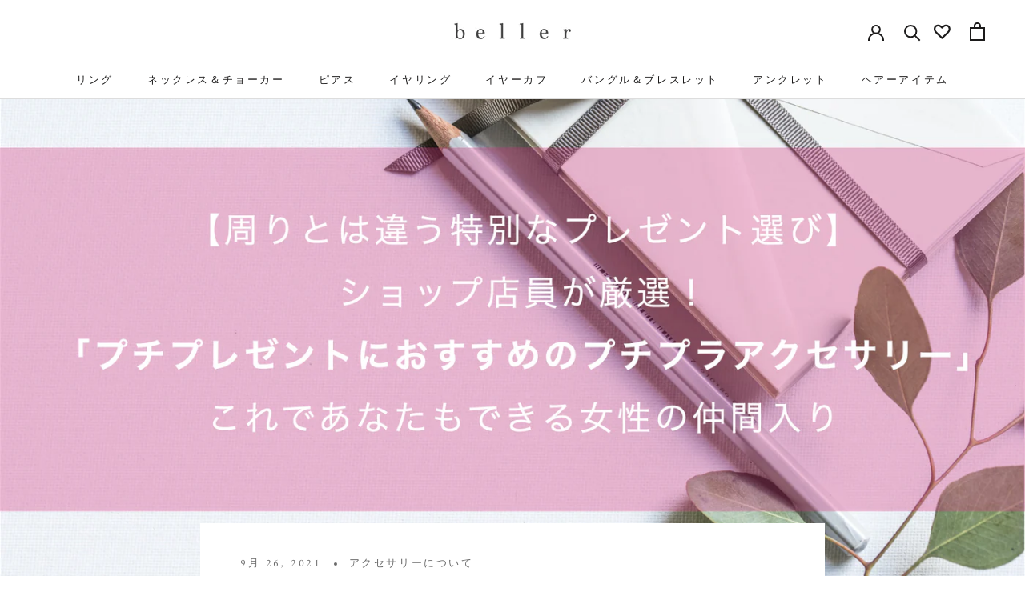

--- FILE ---
content_type: text/html; charset=utf-8
request_url: https://www.beller.shop/blogs/beller-mag/%E3%83%97%E3%83%81%E3%83%97%E3%83%A9%E3%81%A7%E3%83%97%E3%83%81%E3%83%97%E3%83%AC-%E3%81%A1%E3%82%87%E3%81%A3%E3%81%A8%E3%81%97%E3%81%9F%E3%81%82%E3%82%8A%E3%81%8C%E3%81%A8%E3%81%86%E3%81%AB%E3%83%97%E3%83%81%E3%83%97%E3%83%A9%E3%82%92
body_size: 43895
content:
<!doctype html>

<html class="no-js" lang="ja">
  <head>
<!-- "snippets/limespot.liquid" was not rendered, the associated app was uninstalled -->
<!--Content in content_for_header -->
<!--LayoutHub-Embed--><meta name="layouthub" /><link rel="stylesheet" href="https://fonts.googleapis.com/css?display=swap&family=PT+Serif:100,200,300,400,500,600,700,800,900|Great+Vibes:100,200,300,400,500,600,700,800,900" /><link rel="stylesheet" type="text/css" href="[data-uri]" media="all">
<!--/LayoutHub-Embed--><!-- AMPIFY-ME:START -->

<!-- AMPIFY-ME:END -->

  







    <meta charset="utf-8"> 
    <meta http-equiv="X-UA-Compatible" content="IE=edge,chrome=1">
    <meta name="viewport" content="width=device-width, initial-scale=1.0, height=device-height, minimum-scale=1.0, maximum-scale=1.0">
    <meta name="theme-color" content="">

    
<!-- Added by AVADA SEO Suite -->






<meta name="twitter:image" content="http://www.beller.shop/cdn/shop/articles/beller11.jpg?v=1632640541">




<!-- /Added by AVADA SEO Suite -->
<title>
      【ささやかな気持ちで】ちょっとした贈り物におすすめのプチプラアクセサリー &ndash; beller
    </title><meta name="description" content="ささやかなプレゼントを上手く活用し、気配り・心配りができる女性を演出！！ 日常生活の中で仕事仲間や友達へのちょっとしたお礼、家族に日頃の感謝の気持ちを込めて、ピアスやネックレス、リングなどをプレゼントとして贈ってみませんか？ あまり高価なものだとかえって相手に気を遣わせてしまう。安すぎるものだと感謝の気持ちが伝わるかどうか不安。でも1回で複数人に贈り物をする場合は値段も気になる。 でも時間がないから、結局いつものお菓子屋さんで済ましてしまう。もちろんそれが間違っている！なんてことは言いません。ご贔屓にしているお店があり、贈り物はいつもそこの商品でという場合もそれはそれで渡した相手は喜んでくれるでしょう。ただ前回と同じものになってしま"><link rel="canonical" href="https://www.beller.shop/blogs/beller-mag/%e3%83%97%e3%83%81%e3%83%97%e3%83%a9%e3%81%a7%e3%83%97%e3%83%81%e3%83%97%e3%83%ac-%e3%81%a1%e3%82%87%e3%81%a3%e3%81%a8%e3%81%97%e3%81%9f%e3%81%82%e3%82%8a%e3%81%8c%e3%81%a8%e3%81%86%e3%81%ab%e3%83%97%e3%83%81%e3%83%97%e3%83%a9%e3%82%92"><link rel="shortcut icon" href="//www.beller.shop/cdn/shop/files/18badaf29e2f3101f277e74fb5eda2f5_96x.png?v=1636851677" type="image/png"><meta property="og:type" content="article">
  <meta property="og:title" content="【ささやかな気持ちで】ちょっとした贈り物におすすめのプチプラアクセサリー"><meta property="og:image" content="http://www.beller.shop/cdn/shop/articles/beller11_grande.jpg?v=1632640541">
    <meta property="og:image:secure_url" content="https://www.beller.shop/cdn/shop/articles/beller11_grande.jpg?v=1632640541"><meta property="og:description" content="ささやかなプレゼントを上手く活用し、気配り・心配りができる女性を演出！！ 日常生活の中で仕事仲間や友達へのちょっとしたお礼、家族に日頃の感謝の気持ちを込めて、ピアスやネックレス、リングなどをプレゼントとして贈ってみませんか？ あまり高価なものだとかえって相手に気を遣わせてしまう。安すぎるものだと感謝の気持ちが伝わるかどうか不安。でも1回で複数人に贈り物をする場合は値段も気になる。 でも時間がないから、結局いつものお菓子屋さんで済ましてしまう。もちろんそれが間違っている！なんてことは言いません。ご贔屓にしているお店があり、贈り物はいつもそこの商品でという場合もそれはそれで渡した相手は喜んでくれるでしょう。ただ前回と同じものになってしま"><meta property="og:url" content="https://www.beller.shop/blogs/beller-mag/%e3%83%97%e3%83%81%e3%83%97%e3%83%a9%e3%81%a7%e3%83%97%e3%83%81%e3%83%97%e3%83%ac-%e3%81%a1%e3%82%87%e3%81%a3%e3%81%a8%e3%81%97%e3%81%9f%e3%81%82%e3%82%8a%e3%81%8c%e3%81%a8%e3%81%86%e3%81%ab%e3%83%97%e3%83%81%e3%83%97%e3%83%a9%e3%82%92">
<meta property="og:site_name" content="beller"><meta name="twitter:card" content="summary"><meta name="twitter:title" content="【ささやかな気持ちで】ちょっとした贈り物におすすめのプチプラアクセサリー">
  <meta name="twitter:description" content="
ささやかなプレゼントを上手く活用し、気配り・心配りができる女性を演出！！
日常生活の中で仕事仲間や友達へのちょっとしたお礼、家族に日頃の感謝の気持ちを込めて、ピアスやネックレス、リングなどをプレゼントとして贈ってみませんか？

あまり高価なものだとかえって相手に気を遣わせてしまう。安すぎるものだと感謝の気持ちが伝わるかどうか不安。でも1回で複数人に贈り物をする場合は値段も気になる。

でも時間がないから、結局いつものお菓子屋さんで済ましてしまう。もちろんそれが間違っている！なんてことは言いません。ご贔屓にしているお店があり、贈り物はいつもそこの商品でという場合もそれはそれで渡した相手は喜んでくれるでしょう。ただ前回と同じものになってしまうと「またか…」と思われても嫌ですし、プレゼントとしてのサプライズ感がなくなってしまいますよね。
今回はそんな悩めるあなたにプチプラでなおかつ高見え、プレゼントにぴったりなアイテムをご紹介いたします。
ぜひ最後までお読みいただけると嬉しいです！
【目次】
・はじめに・消えものに逃げてはダメ！・キーワードは「高見え」・プチプレにおすすめプチプラアクセサリー5選・おわりに 

【はじめに】

皆さん、こんにちは！pamuです。
元フィットネストレーナーで現在はアクセサリーショップ「beller」のスタッフとして、多くの素敵なアクセサリーに囲まれながらの日々を過ごしております。
（今回の記事では弊社ブランドの「beller」のアイテムをプチプレのおすすめとしてご紹介させていただきます。ぜひあなたのお気に入りが見つかることを願っています！）
さてさて、冒頭でも触れましたが仕事やバイトをしていたり、学生生活を送っている中で誰かに助けられたり、また自分が誰かをフォローしたりする場面って結構ありますよね。
「シフトを変わってもらった」「課題を手伝ってもらった」「急な体調不良で休んでしまった」などなど。次、会う時に何かお礼をしなきゃと思ったことある人がほとんどではないでしょうか。ただその度に普段、話していた会話の中から、これが好きって言ってたな。甘いものは食べないって言ってたっけ。と必死に記憶を辿りながら、何がいいかと頭を抱えることもしばしば。そうなんです。贈り物を考えるのって結構大変なんです。どうせ渡すなら喜んでもらいたいし、欲を言えばセンスあるな〜と思ってもらえたら、なお良いですよね。気配り・心配りができる人は社内や友人の間でも一目置かれる存在になること間違いなしですよ！ということで早速、おすすめのプチプラアイテムをご紹介していきます。
【消えものに逃げてはダメ！】
ちょっとした場合で渡すプレゼントを選ぶ際におすすめで出てくるのはアイテムで圧倒的に多いのは消えものです。お菓子やドリンク、入浴剤やバスソルト、化粧品やディフューザーなど使い切って無くなるもの、いわゆる消えものが相手に気を遣わせず、重くなりすぎないので、おすすめとして出てきやすいですよね。ただ今やおうち時間が増え、長時間の外出を控えていたり、K-POPや韓国コスメの流行により、美容などに関心を持つ人が増えて自分の好きな化粧品や香りの決まったアイテムを買う人が多くなっています。
その点、ピアスやネックレス、リングなどはプチプレ界隈ではまだまだ未開拓の地と言えます。
【キーワードは「高見え」】

ではプチプラアクセサリーの中でも一体どんな商品を選ぶとセンスよく見られるのでしょうか。
ずばり！キーワードは「高見え」です！！
実際のお値段よりも高見えするものはもらった側も嬉しいですし、喜んでもらえれば送った側もとても満足な気持ちになることでしょう。ひと昔前までは「アクセサリーあげるとか重すぎない？」「男性にあげてもアクセサリーとかつけないし」などネガティブな意見が多くありましたが、現在ではプチプラアクセサリーを販売するブランドが増え、安く手に入るようになったのと男性でもアクセサリーを身につける人が増え、自分でアクセサリーを買う人が増えたことにより、ネガティブな要素は少しずつ無くなってきている印象です。
「beller」でアクセサリーを買ってくださるお客様でも男性から女性へのプレゼントがめちゃめちゃ増えていますよ！！
またあなたに似合うと思ったんだよね！と言われて渡されると、プレゼントされた嬉しさと自分のことを考えて選んでくれた嬉しさとダブルの嬉しさがあるところもアクサセリーの良いところですよね！！

【プチプレにおすすめプチプラアクセサリー5選】
それではここからは高見えで、なおかつささやかなプレゼントにはぴったりなアイテムをご紹介していきます！


こちらのリングはウェーブ調のデザインでシンプルな形をしているので、どのシーンでも使いやすいアイテムです。少しくすんだ、マットな色味になっているので派手すぎず、指元のおしゃれを演出してくれます！


こちらのネックレスはドットとチェーンの2連になっており、高級感がある女性らしい作りのアイテムで普段着にはもちろんのこと、レースなどの綺麗めファッションにも相性抜群！冠婚葬祭などの行事ごとにも使えるのが魅力です。


こちらのピアスは曲線的な作りにパールがあしらわれたアイテムです。耳につけた時に10個のパールの輝きが際立ち、お顔まわりを華やかに演出してくれます。


こちらのブレスレットはチェーンとひし形のモチーフが合わさったアイテムです。シックなデザインで大人の女性を演出してくれます。サイズ調整が可能なので、男性もかっこよくつけることができます。大切な人とペアでつけるのもおすすめです！



こちらのイヤーカフは少し大ぶりで2連になったデザインで、耳につけても邪魔にならないフィット感と光沢のある色味がおすすめのアイテムです。こちらも男性がつけても問題ないデザインになっていて、大きめのサイズなのでイヤーカフ初心者の方も耳につけやすいアイテムになっております。そしてプレゼントする際には可愛いラッピングやメッセージも感謝の気持ちを伝えるうえで重要ですよね。「beller」はありがたいことにラッピングが可愛いということで過去にSNSなどで大好評をいただいております！ぜひお気に入りが見つかりました際にはそちらも楽しみにしていただければと思います。

【おわりに】
僭越ながら私が働いているbeller（ベラー）は百貨店やブランドショップで2000～8000円程度で販売されているアクセサリーを個人の方が卸売価格で購入できる日本初のインポートアクセサリー卸売ショップです。
普段使いやリラックスタイムはもちろん、友人や恋人とのデート、女性としてのおしゃれをより素晴らしい時間にしていただけるようなアイテムを数多く取り揃えております。
ぜひプチプレにプチプラアクセサリーを取り入れて、おしゃれで気配りのできる女性を目指してみてください！最後までお読みいただき、ありがとうございました。
以上、pamuでした。"><meta name="twitter:image" content="https://www.beller.shop/cdn/shop/articles/beller11_600x600_crop_center.jpg?v=1632640541">
<script>window.performance && window.performance.mark && window.performance.mark('shopify.content_for_header.start');</script><meta name="google-site-verification" content="WbBLtK1eT_8cjXXth9Im0UPIEZxC3Lzp6G03BsGYdG8">
<meta id="shopify-digital-wallet" name="shopify-digital-wallet" content="/36158636077/digital_wallets/dialog">
<meta name="shopify-checkout-api-token" content="b627d2f1cdb677c333b9911e28b53623">
<meta id="in-context-paypal-metadata" data-shop-id="36158636077" data-venmo-supported="false" data-environment="production" data-locale="ja_JP" data-paypal-v4="true" data-currency="JPY">
<link rel="alternate" type="application/atom+xml" title="Feed" href="/blogs/beller-mag.atom" />
<script async="async" src="/checkouts/internal/preloads.js?locale=ja-JP"></script>
<link rel="preconnect" href="https://shop.app" crossorigin="anonymous">
<script async="async" src="https://shop.app/checkouts/internal/preloads.js?locale=ja-JP&shop_id=36158636077" crossorigin="anonymous"></script>
<script id="apple-pay-shop-capabilities" type="application/json">{"shopId":36158636077,"countryCode":"JP","currencyCode":"JPY","merchantCapabilities":["supports3DS"],"merchantId":"gid:\/\/shopify\/Shop\/36158636077","merchantName":"beller","requiredBillingContactFields":["postalAddress","email","phone"],"requiredShippingContactFields":["postalAddress","email","phone"],"shippingType":"shipping","supportedNetworks":["visa","masterCard","amex","jcb","discover"],"total":{"type":"pending","label":"beller","amount":"1.00"},"shopifyPaymentsEnabled":true,"supportsSubscriptions":true}</script>
<script id="shopify-features" type="application/json">{"accessToken":"b627d2f1cdb677c333b9911e28b53623","betas":["rich-media-storefront-analytics"],"domain":"www.beller.shop","predictiveSearch":false,"shopId":36158636077,"locale":"ja"}</script>
<script>var Shopify = Shopify || {};
Shopify.shop = "beller-wholesale.myshopify.com";
Shopify.locale = "ja";
Shopify.currency = {"active":"JPY","rate":"1.0"};
Shopify.country = "JP";
Shopify.theme = {"name":"Prestige_Seichi_231229","id":138533830878,"schema_name":"Prestige","schema_version":"4.7.2","theme_store_id":855,"role":"main"};
Shopify.theme.handle = "null";
Shopify.theme.style = {"id":null,"handle":null};
Shopify.cdnHost = "www.beller.shop/cdn";
Shopify.routes = Shopify.routes || {};
Shopify.routes.root = "/";</script>
<script type="module">!function(o){(o.Shopify=o.Shopify||{}).modules=!0}(window);</script>
<script>!function(o){function n(){var o=[];function n(){o.push(Array.prototype.slice.apply(arguments))}return n.q=o,n}var t=o.Shopify=o.Shopify||{};t.loadFeatures=n(),t.autoloadFeatures=n()}(window);</script>
<script>
  window.ShopifyPay = window.ShopifyPay || {};
  window.ShopifyPay.apiHost = "shop.app\/pay";
  window.ShopifyPay.redirectState = null;
</script>
<script id="shop-js-analytics" type="application/json">{"pageType":"article"}</script>
<script defer="defer" async type="module" src="//www.beller.shop/cdn/shopifycloud/shop-js/modules/v2/client.init-shop-cart-sync_0MstufBG.ja.esm.js"></script>
<script defer="defer" async type="module" src="//www.beller.shop/cdn/shopifycloud/shop-js/modules/v2/chunk.common_jll-23Z1.esm.js"></script>
<script defer="defer" async type="module" src="//www.beller.shop/cdn/shopifycloud/shop-js/modules/v2/chunk.modal_HXih6-AF.esm.js"></script>
<script type="module">
  await import("//www.beller.shop/cdn/shopifycloud/shop-js/modules/v2/client.init-shop-cart-sync_0MstufBG.ja.esm.js");
await import("//www.beller.shop/cdn/shopifycloud/shop-js/modules/v2/chunk.common_jll-23Z1.esm.js");
await import("//www.beller.shop/cdn/shopifycloud/shop-js/modules/v2/chunk.modal_HXih6-AF.esm.js");

  window.Shopify.SignInWithShop?.initShopCartSync?.({"fedCMEnabled":true,"windoidEnabled":true});

</script>
<script>
  window.Shopify = window.Shopify || {};
  if (!window.Shopify.featureAssets) window.Shopify.featureAssets = {};
  window.Shopify.featureAssets['shop-js'] = {"shop-cart-sync":["modules/v2/client.shop-cart-sync_DN7iwvRY.ja.esm.js","modules/v2/chunk.common_jll-23Z1.esm.js","modules/v2/chunk.modal_HXih6-AF.esm.js"],"init-fed-cm":["modules/v2/client.init-fed-cm_DmZOWWut.ja.esm.js","modules/v2/chunk.common_jll-23Z1.esm.js","modules/v2/chunk.modal_HXih6-AF.esm.js"],"shop-cash-offers":["modules/v2/client.shop-cash-offers_HFfvn_Gz.ja.esm.js","modules/v2/chunk.common_jll-23Z1.esm.js","modules/v2/chunk.modal_HXih6-AF.esm.js"],"shop-login-button":["modules/v2/client.shop-login-button_BVN3pvk0.ja.esm.js","modules/v2/chunk.common_jll-23Z1.esm.js","modules/v2/chunk.modal_HXih6-AF.esm.js"],"pay-button":["modules/v2/client.pay-button_CyS_4GVi.ja.esm.js","modules/v2/chunk.common_jll-23Z1.esm.js","modules/v2/chunk.modal_HXih6-AF.esm.js"],"shop-button":["modules/v2/client.shop-button_zh22db91.ja.esm.js","modules/v2/chunk.common_jll-23Z1.esm.js","modules/v2/chunk.modal_HXih6-AF.esm.js"],"avatar":["modules/v2/client.avatar_BTnouDA3.ja.esm.js"],"init-windoid":["modules/v2/client.init-windoid_BlVJIuJ5.ja.esm.js","modules/v2/chunk.common_jll-23Z1.esm.js","modules/v2/chunk.modal_HXih6-AF.esm.js"],"init-shop-for-new-customer-accounts":["modules/v2/client.init-shop-for-new-customer-accounts_BqzwtUK7.ja.esm.js","modules/v2/client.shop-login-button_BVN3pvk0.ja.esm.js","modules/v2/chunk.common_jll-23Z1.esm.js","modules/v2/chunk.modal_HXih6-AF.esm.js"],"init-shop-email-lookup-coordinator":["modules/v2/client.init-shop-email-lookup-coordinator_DKDv3hKi.ja.esm.js","modules/v2/chunk.common_jll-23Z1.esm.js","modules/v2/chunk.modal_HXih6-AF.esm.js"],"init-shop-cart-sync":["modules/v2/client.init-shop-cart-sync_0MstufBG.ja.esm.js","modules/v2/chunk.common_jll-23Z1.esm.js","modules/v2/chunk.modal_HXih6-AF.esm.js"],"shop-toast-manager":["modules/v2/client.shop-toast-manager_BkVvTGW3.ja.esm.js","modules/v2/chunk.common_jll-23Z1.esm.js","modules/v2/chunk.modal_HXih6-AF.esm.js"],"init-customer-accounts":["modules/v2/client.init-customer-accounts_CZbUHFPX.ja.esm.js","modules/v2/client.shop-login-button_BVN3pvk0.ja.esm.js","modules/v2/chunk.common_jll-23Z1.esm.js","modules/v2/chunk.modal_HXih6-AF.esm.js"],"init-customer-accounts-sign-up":["modules/v2/client.init-customer-accounts-sign-up_C0QA8nCd.ja.esm.js","modules/v2/client.shop-login-button_BVN3pvk0.ja.esm.js","modules/v2/chunk.common_jll-23Z1.esm.js","modules/v2/chunk.modal_HXih6-AF.esm.js"],"shop-follow-button":["modules/v2/client.shop-follow-button_CSkbpFfm.ja.esm.js","modules/v2/chunk.common_jll-23Z1.esm.js","modules/v2/chunk.modal_HXih6-AF.esm.js"],"checkout-modal":["modules/v2/client.checkout-modal_rYdHFJTE.ja.esm.js","modules/v2/chunk.common_jll-23Z1.esm.js","modules/v2/chunk.modal_HXih6-AF.esm.js"],"shop-login":["modules/v2/client.shop-login_DeXIozZF.ja.esm.js","modules/v2/chunk.common_jll-23Z1.esm.js","modules/v2/chunk.modal_HXih6-AF.esm.js"],"lead-capture":["modules/v2/client.lead-capture_DGEoeVgo.ja.esm.js","modules/v2/chunk.common_jll-23Z1.esm.js","modules/v2/chunk.modal_HXih6-AF.esm.js"],"payment-terms":["modules/v2/client.payment-terms_BXPcfuME.ja.esm.js","modules/v2/chunk.common_jll-23Z1.esm.js","modules/v2/chunk.modal_HXih6-AF.esm.js"]};
</script>
<script>(function() {
  var isLoaded = false;
  function asyncLoad() {
    if (isLoaded) return;
    isLoaded = true;
    var urls = ["https:\/\/sdks.automizely.com\/conversions\/v1\/conversions.js?app_connection_id=ef6285224e4b4255bb542f60a7843406\u0026mapped_org_id=b335206a7853c4b8f3ea67b57e760edc_v1\u0026shop=beller-wholesale.myshopify.com","https:\/\/swymv3pro-01.azureedge.net\/code\/swym-shopify.js?shop=beller-wholesale.myshopify.com","https:\/\/ncs.mixlogue.jp\/zdft29193i4oeee388.min.js?shop=beller-wholesale.myshopify.com","https:\/\/instafeed.nfcube.com\/cdn\/f63e3981f7050af67f6cb90b45156775.js?shop=beller-wholesale.myshopify.com","https:\/\/assets.smartwishlist.webmarked.net\/static\/v6\/smartwishlist.js?shop=beller-wholesale.myshopify.com","https:\/\/shipping-bar-app.herokuapp.com\/bar.js?shop=beller-wholesale.myshopify.com","https:\/\/call.chatra.io\/shopify?chatraId=ErCcFi3BBvwmCjMDM\u0026shop=beller-wholesale.myshopify.com"];
    for (var i = 0; i < urls.length; i++) {
      var s = document.createElement('script');
      s.type = 'text/javascript';
      s.async = true;
      s.src = urls[i];
      var x = document.getElementsByTagName('script')[0];
      x.parentNode.insertBefore(s, x);
    }
  };
  if(window.attachEvent) {
    window.attachEvent('onload', asyncLoad);
  } else {
    window.addEventListener('load', asyncLoad, false);
  }
})();</script>
<script id="__st">var __st={"a":36158636077,"offset":32400,"reqid":"a80b1645-281c-4344-81de-e7f1c1417bca-1769054899","pageurl":"www.beller.shop\/blogs\/beller-mag\/%E3%83%97%E3%83%81%E3%83%97%E3%83%A9%E3%81%A7%E3%83%97%E3%83%81%E3%83%97%E3%83%AC-%E3%81%A1%E3%82%87%E3%81%A3%E3%81%A8%E3%81%97%E3%81%9F%E3%81%82%E3%82%8A%E3%81%8C%E3%81%A8%E3%81%86%E3%81%AB%E3%83%97%E3%83%81%E3%83%97%E3%83%A9%E3%82%92","s":"articles-558148681881","u":"f68d9b955965","p":"article","rtyp":"article","rid":558148681881};</script>
<script>window.ShopifyPaypalV4VisibilityTracking = true;</script>
<script id="captcha-bootstrap">!function(){'use strict';const t='contact',e='account',n='new_comment',o=[[t,t],['blogs',n],['comments',n],[t,'customer']],c=[[e,'customer_login'],[e,'guest_login'],[e,'recover_customer_password'],[e,'create_customer']],r=t=>t.map((([t,e])=>`form[action*='/${t}']:not([data-nocaptcha='true']) input[name='form_type'][value='${e}']`)).join(','),a=t=>()=>t?[...document.querySelectorAll(t)].map((t=>t.form)):[];function s(){const t=[...o],e=r(t);return a(e)}const i='password',u='form_key',d=['recaptcha-v3-token','g-recaptcha-response','h-captcha-response',i],f=()=>{try{return window.sessionStorage}catch{return}},m='__shopify_v',_=t=>t.elements[u];function p(t,e,n=!1){try{const o=window.sessionStorage,c=JSON.parse(o.getItem(e)),{data:r}=function(t){const{data:e,action:n}=t;return t[m]||n?{data:e,action:n}:{data:t,action:n}}(c);for(const[e,n]of Object.entries(r))t.elements[e]&&(t.elements[e].value=n);n&&o.removeItem(e)}catch(o){console.error('form repopulation failed',{error:o})}}const l='form_type',E='cptcha';function T(t){t.dataset[E]=!0}const w=window,h=w.document,L='Shopify',v='ce_forms',y='captcha';let A=!1;((t,e)=>{const n=(g='f06e6c50-85a8-45c8-87d0-21a2b65856fe',I='https://cdn.shopify.com/shopifycloud/storefront-forms-hcaptcha/ce_storefront_forms_captcha_hcaptcha.v1.5.2.iife.js',D={infoText:'hCaptchaによる保護',privacyText:'プライバシー',termsText:'利用規約'},(t,e,n)=>{const o=w[L][v],c=o.bindForm;if(c)return c(t,g,e,D).then(n);var r;o.q.push([[t,g,e,D],n]),r=I,A||(h.body.append(Object.assign(h.createElement('script'),{id:'captcha-provider',async:!0,src:r})),A=!0)});var g,I,D;w[L]=w[L]||{},w[L][v]=w[L][v]||{},w[L][v].q=[],w[L][y]=w[L][y]||{},w[L][y].protect=function(t,e){n(t,void 0,e),T(t)},Object.freeze(w[L][y]),function(t,e,n,w,h,L){const[v,y,A,g]=function(t,e,n){const i=e?o:[],u=t?c:[],d=[...i,...u],f=r(d),m=r(i),_=r(d.filter((([t,e])=>n.includes(e))));return[a(f),a(m),a(_),s()]}(w,h,L),I=t=>{const e=t.target;return e instanceof HTMLFormElement?e:e&&e.form},D=t=>v().includes(t);t.addEventListener('submit',(t=>{const e=I(t);if(!e)return;const n=D(e)&&!e.dataset.hcaptchaBound&&!e.dataset.recaptchaBound,o=_(e),c=g().includes(e)&&(!o||!o.value);(n||c)&&t.preventDefault(),c&&!n&&(function(t){try{if(!f())return;!function(t){const e=f();if(!e)return;const n=_(t);if(!n)return;const o=n.value;o&&e.removeItem(o)}(t);const e=Array.from(Array(32),(()=>Math.random().toString(36)[2])).join('');!function(t,e){_(t)||t.append(Object.assign(document.createElement('input'),{type:'hidden',name:u})),t.elements[u].value=e}(t,e),function(t,e){const n=f();if(!n)return;const o=[...t.querySelectorAll(`input[type='${i}']`)].map((({name:t})=>t)),c=[...d,...o],r={};for(const[a,s]of new FormData(t).entries())c.includes(a)||(r[a]=s);n.setItem(e,JSON.stringify({[m]:1,action:t.action,data:r}))}(t,e)}catch(e){console.error('failed to persist form',e)}}(e),e.submit())}));const S=(t,e)=>{t&&!t.dataset[E]&&(n(t,e.some((e=>e===t))),T(t))};for(const o of['focusin','change'])t.addEventListener(o,(t=>{const e=I(t);D(e)&&S(e,y())}));const B=e.get('form_key'),M=e.get(l),P=B&&M;t.addEventListener('DOMContentLoaded',(()=>{const t=y();if(P)for(const e of t)e.elements[l].value===M&&p(e,B);[...new Set([...A(),...v().filter((t=>'true'===t.dataset.shopifyCaptcha))])].forEach((e=>S(e,t)))}))}(h,new URLSearchParams(w.location.search),n,t,e,['guest_login'])})(!0,!0)}();</script>
<script integrity="sha256-4kQ18oKyAcykRKYeNunJcIwy7WH5gtpwJnB7kiuLZ1E=" data-source-attribution="shopify.loadfeatures" defer="defer" src="//www.beller.shop/cdn/shopifycloud/storefront/assets/storefront/load_feature-a0a9edcb.js" crossorigin="anonymous"></script>
<script crossorigin="anonymous" defer="defer" src="//www.beller.shop/cdn/shopifycloud/storefront/assets/shopify_pay/storefront-65b4c6d7.js?v=20250812"></script>
<script data-source-attribution="shopify.dynamic_checkout.dynamic.init">var Shopify=Shopify||{};Shopify.PaymentButton=Shopify.PaymentButton||{isStorefrontPortableWallets:!0,init:function(){window.Shopify.PaymentButton.init=function(){};var t=document.createElement("script");t.src="https://www.beller.shop/cdn/shopifycloud/portable-wallets/latest/portable-wallets.ja.js",t.type="module",document.head.appendChild(t)}};
</script>
<script data-source-attribution="shopify.dynamic_checkout.buyer_consent">
  function portableWalletsHideBuyerConsent(e){var t=document.getElementById("shopify-buyer-consent"),n=document.getElementById("shopify-subscription-policy-button");t&&n&&(t.classList.add("hidden"),t.setAttribute("aria-hidden","true"),n.removeEventListener("click",e))}function portableWalletsShowBuyerConsent(e){var t=document.getElementById("shopify-buyer-consent"),n=document.getElementById("shopify-subscription-policy-button");t&&n&&(t.classList.remove("hidden"),t.removeAttribute("aria-hidden"),n.addEventListener("click",e))}window.Shopify?.PaymentButton&&(window.Shopify.PaymentButton.hideBuyerConsent=portableWalletsHideBuyerConsent,window.Shopify.PaymentButton.showBuyerConsent=portableWalletsShowBuyerConsent);
</script>
<script data-source-attribution="shopify.dynamic_checkout.cart.bootstrap">document.addEventListener("DOMContentLoaded",(function(){function t(){return document.querySelector("shopify-accelerated-checkout-cart, shopify-accelerated-checkout")}if(t())Shopify.PaymentButton.init();else{new MutationObserver((function(e,n){t()&&(Shopify.PaymentButton.init(),n.disconnect())})).observe(document.body,{childList:!0,subtree:!0})}}));
</script>
<link id="shopify-accelerated-checkout-styles" rel="stylesheet" media="screen" href="https://www.beller.shop/cdn/shopifycloud/portable-wallets/latest/accelerated-checkout-backwards-compat.css" crossorigin="anonymous">
<style id="shopify-accelerated-checkout-cart">
        #shopify-buyer-consent {
  margin-top: 1em;
  display: inline-block;
  width: 100%;
}

#shopify-buyer-consent.hidden {
  display: none;
}

#shopify-subscription-policy-button {
  background: none;
  border: none;
  padding: 0;
  text-decoration: underline;
  font-size: inherit;
  cursor: pointer;
}

#shopify-subscription-policy-button::before {
  box-shadow: none;
}

      </style>

<script>window.performance && window.performance.mark && window.performance.mark('shopify.content_for_header.end');</script><link rel="stylesheet" href="//www.beller.shop/cdn/shop/t/71/assets/theme.scss.css?v=144689432749108854601765438408">

    <script>
      // This allows to expose several variables to the global scope, to be used in scripts
      window.theme = {
        pageType: "article",
        moneyFormat: "¥{{amount_no_decimals}}",
        moneyWithCurrencyFormat: "¥{{amount_no_decimals}} JPY",
        productImageSize: "natural",
        searchMode: "product",
        showPageTransition: true,
        showElementStaggering: true,
        showImageZooming: true
      };

      window.routes = {
        rootUrl: "\/",
        cartUrl: "\/cart",
        cartAddUrl: "\/cart\/add",
        cartChangeUrl: "\/cart\/change",
        searchUrl: "\/search",
        productRecommendationsUrl: "\/recommendations\/products"
      };

      window.languages = {
        cartAddNote: "",
        cartEditNote: "メモを追加する",
        productImageLoadingError: "この画像を読み込めませんでした。ページを再読み込みしてみてください。",
        productFormAddToCart: "カートに追加する",
        productFormUnavailable: "利用できません",
        productFormSoldOut: "Sold Out",
        shippingEstimatorOneResult: "1つのオプションが利用可能：",
        shippingEstimatorMoreResults: "利用可能な{{count}}オプション：",
        shippingEstimatorNoResults: "配送が見つかりませんでした"
      };

      window.lazySizesConfig = {
        loadHidden: false,
        hFac: 0.5,
        expFactor: 2,
        ricTimeout: 150,
        lazyClass: 'Image--lazyLoad',
        loadingClass: 'Image--lazyLoading',
        loadedClass: 'Image--lazyLoaded'
      };

      document.documentElement.className = document.documentElement.className.replace('no-js', 'js');
      document.documentElement.style.setProperty('--window-height', window.innerHeight + 'px');

      // We do a quick detection of some features (we could use Modernizr but for so little...)
      (function() {
        document.documentElement.className += ((window.CSS && window.CSS.supports('(position: sticky) or (position: -webkit-sticky)')) ? ' supports-sticky' : ' no-supports-sticky');
        document.documentElement.className += (window.matchMedia('(-moz-touch-enabled: 1), (hover: none)')).matches ? ' no-supports-hover' : ' supports-hover';
      }());
    </script>

    <script src="//www.beller.shop/cdn/shop/t/71/assets/lazysizes.min.js?v=174358363404432586981703789652" async></script><script src="https://polyfill-fastly.net/v3/polyfill.min.js?unknown=polyfill&features=fetch,Element.prototype.closest,Element.prototype.remove,Element.prototype.classList,Array.prototype.includes,Array.prototype.fill,Object.assign,CustomEvent,IntersectionObserver,IntersectionObserverEntry,URL" defer></script>
    <script src="//www.beller.shop/cdn/shop/t/71/assets/libs.min.js?v=26178543184394469741703789652" defer></script>
    <script src="//www.beller.shop/cdn/shop/t/71/assets/theme.min.js?v=101812004007097122321703789652" defer></script>
    <script src="//www.beller.shop/cdn/shop/t/71/assets/custom.js?v=183944157590872491501703789652" defer></script>

    <script>
      (function () {
        window.onpageshow = function() {
          if (window.theme.showPageTransition) {
            var pageTransition = document.querySelector('.PageTransition');

            if (pageTransition) {
              pageTransition.style.visibility = 'visible';
              pageTransition.style.opacity = '0';
            }
          }

          // When the page is loaded from the cache, we have to reload the cart content
          document.documentElement.dispatchEvent(new CustomEvent('cart:refresh', {
            bubbles: true
          }));
        };
      })();
    </script>

    
  <script type="application/ld+json">
  {
    "@context": "http://schema.org",
    "@type": "BlogPosting",
    "mainEntityOfPage": "/blogs/beller-mag/%E3%83%97%E3%83%81%E3%83%97%E3%83%A9%E3%81%A7%E3%83%97%E3%83%81%E3%83%97%E3%83%AC-%E3%81%A1%E3%82%87%E3%81%A3%E3%81%A8%E3%81%97%E3%81%9F%E3%81%82%E3%82%8A%E3%81%8C%E3%81%A8%E3%81%86%E3%81%AB%E3%83%97%E3%83%81%E3%83%97%E3%83%A9%E3%82%92",
    "articleSection": "coquet",
    "keywords": "アクセサリーについて",
    "headline": "【ささやかな気持ちで】ちょっとした贈り物におすすめのプチプラアクセサリー",
    "description": "ささやかなプレゼントを上手く活用し、気配り・心配りができる女性を演出！！ 日常生活の中で仕事仲間や友達へのちょっとしたお礼、家族に日頃の感謝の気持ちを込めて、ピアスやネックレス、リングなどをプレゼントとして贈ってみませんか？ あまり高価なものだとかえって相手に気を遣わせてしまう。安すぎるものだと感謝の気持ちが伝わるかどうか不安。でも1回で複数人に贈り物をする場合は値段も気になる。 でも時間がないから、結局いつものお菓子屋さんで済ましてしまう。もちろんそれが間違っている！なんてことは言いません。ご贔屓にしているお店があり、贈り物はいつもそこの商品でという場合もそれはそれで渡した相手は喜んでくれるでしょう。ただ前回と同じものになってしまうと「またか…」と思われても嫌ですし、プレゼントとしてのサプライズ感がなくなってしまいますよね。 今回はそんな悩めるあなたにプチプラでなおかつ高見え、プレゼントにぴったりなアイテムをご紹介いたします。 ぜひ最後までお読みいただけると嬉しいです！ 【目次】 ・はじめに・消えものに逃げてはダメ！・キーワードは「高見え」・プチプレにおすすめプチプラアクセサリー5選・おわりに  【はじめに】 皆さん、こんにちは！pamuです。 元フィットネストレーナーで現在はアクセサリーショップ「beller」のスタッフとして、多くの素敵なアクセサリーに囲まれながらの日々を過ごしております。 （今回の記事では弊社ブランドの「beller」のアイテムをプチプレのおすすめとしてご紹介させていただきます。ぜひあなたのお気に入りが見つかることを願っています！） さてさて、冒頭でも触れましたが仕事やバイトをしていたり、学生生活を送っている中で誰かに助けられたり、また自分が誰かをフォローしたりする場面って結構ありますよね。 「シフトを変わってもらった」「課題を手伝ってもらった」「急な体調不良で休んでしまった」などなど。次、会う時に何かお礼をしなきゃと思ったことある人がほとんどではないでしょうか。ただその度に普段、話していた会話の中から、これが好きって言ってたな。甘いものは食べないって言ってたっけ。と必死に記憶を辿りながら、何がいいかと頭を抱えることもしばしば。そうなんです。贈り物を考えるのって結構大変なんです。どうせ渡すなら喜んでもらいたいし、欲を言えばセンスあるな〜と思ってもらえたら、なお良いですよね。気配り・心配りができる人は社内や友人の間でも一目置かれる存在になること間違いなしですよ！ということで早速、おすすめのプチプラアイテムをご紹介していきます。 【消えものに逃げてはダメ！】 ちょっとした場合で渡すプレゼントを選ぶ際におすすめで出てくるのはアイテムで圧倒的に多いのは消えものです。お菓子やドリンク、入浴剤やバスソルト、化粧品やディフューザーなど使い切って無くなるもの、いわゆる消えものが相手に気を遣わせず、重くなりすぎないので、おすすめとして出てきやすいですよね。ただ今やおうち時間が増え、長時間の外出を控えていたり、K-POPや韓国コスメの流行により、美容などに関心を持つ人が増えて自分の好きな化粧品や香りの決まったアイテムを買う人が多くなっています。 その点、ピアスやネックレス、リングなどはプチプレ界隈ではまだまだ未開拓の地と言えます。 【キーワードは「高見え」】 ではプチプラアクセサリーの中でも一体どんな商品を選ぶとセンスよく見られるのでしょうか。 ずばり！キーワードは「高見え」です！！ 実際のお値段よりも高見えするものはもらった側も嬉しいですし、喜んでもらえれば送った側もとても満足な気持ちになることでしょう。ひと昔前までは「アクセサリーあげるとか重すぎない？」「男性にあげてもアクセサリーとかつけないし」などネガティブな意見が多くありましたが、現在ではプチプラアクセサリーを販売するブランドが増え、安く手に入るようになったのと男性でもアクセサリーを身につける人が増え、自分でアクセサリーを買う人が増えたことにより、ネガティブな要素は少しずつ無くなってきている印象です。 「beller」でアクセサリーを買ってくださるお客様でも男性から女性へのプレゼントがめちゃめちゃ増えていますよ！！ またあなたに似合うと思ったんだよね！と言われて渡されると、プレゼントされた嬉しさと自分のことを考えて選んでくれた嬉しさとダブルの嬉しさがあるところもアクサセリーの良いところですよね！！ 【プチプレにおすすめプチプラアクセサリー5選】 それではここからは高見えで、なおかつささやかなプレゼントにはぴったりなアイテムをご紹介していきます！...",
    "dateCreated": "2021-09-11T14:41:16",
    "datePublished": "2021-09-26T16:34:27",
    "dateModified": "2021-09-26T16:34:27",
    "image": {
      "@type": "ImageObject",
      "url": "https://www.beller.shop/cdn/shop/articles/beller11_1024x.jpg?v=1632640541",
      "image": "https://www.beller.shop/cdn/shop/articles/beller11_1024x.jpg?v=1632640541",
      "name": "【ささやかな気持ちで】ちょっとした贈り物におすすめのプチプラアクセサリー",
      "width": "1024",
      "height": "1024"
    },
    "author": {
      "@type": "Person",
      "name": "mu pa",
      "givenName": "mu",
      "familyName": "pa"
    },
    "publisher": {
      "@type": "Organization",
      "name": "beller"
    },
    "commentCount": 0,
    "comment": []
  }
  </script>



  <script type="application/ld+json">
  {
    "@context": "http://schema.org",
    "@type": "BreadcrumbList",
  "itemListElement": [{
      "@type": "ListItem",
      "position": 1,
      "name": "Translation missing: ja.general.breadcrumb.home",
      "item": "https://www.beller.shop"
    },{
          "@type": "ListItem",
          "position": 2,
          "name": "coquet",
          "item": "https://www.beller.shop/blogs/beller-mag"
        }, {
          "@type": "ListItem",
          "position": 3,
          "name": "coquet",
          "item": "https://www.beller.shop/blogs/beller-mag/%E3%83%97%E3%83%81%E3%83%97%E3%83%A9%E3%81%A7%E3%83%97%E3%83%81%E3%83%97%E3%83%AC-%E3%81%A1%E3%82%87%E3%81%A3%E3%81%A8%E3%81%97%E3%81%9F%E3%81%82%E3%82%8A%E3%81%8C%E3%81%A8%E3%81%86%E3%81%AB%E3%83%97%E3%83%81%E3%83%97%E3%83%A9%E3%82%92"
        }]
  }
  </script>

  
<!-- Font icon for header icons -->
<link href="https://de454z9efqcli.cloudfront.net/safe-icons/css/wishlisthero-icons.css" rel="stylesheet"/>
<!-- Style for floating buttons and others -->
<style type="text/css">
@media screen and (max-width: 641px){
.Header__Icon+.Header__Icon {
margin-left: 10px;
}
}
@media screen and (min-width: 641px){
.Header__Icon+.Header__Icon.Wlh-Header__Icon {
margin-left: 20px;
}
}.wishlisthero-floating {
        position: absolute;
        right: 5px;
        top: 5px;
        z-index: 23;
        border-radius: 100%;
    }
.wishlisthero-floating svg {
font-size:23px;
margin-top:1px;
}
    .wishlisthero-floating:hover {
        background-color: rgb(0, 0, 0, 0.05);
    }

    .wishlisthero-floating button {
        font-size: 20px !important;
        width: 40px !important;
        padding: 0.125em 0 0 !important;
    }

    /****************************************************************************************/
    /* For some theme shared view need some spacing */
    /*
    #wishlist-hero-shared-list-view {
  margin-top: 15px;
  margin-bottom: 15px;
}
#wishlist-hero-shared-list-view h1 {
  padding-left: 5px;
}

#wishlisthero-product-page-button-container {
  padding-top: 15px;
}
*/
    /****************************************************************************************/
    /* #wishlisthero-product-page-button-container button {
  padding-left: 1px !important;
} */
    /****************************************************************************************/
    /* Customize the indicator when wishlist has items AND the normal indicator not working */
    span.wishlist-hero-items-count {
       right: -4px;
       margin-top: 2px;
   }

   @media(min-width:760px){
    span.wishlist-hero-items-count {
       margin-top: 0px;
   }
   }
/*span.wishlist-hero-items-count {
  position: absolute;
  top: 2px;
  right: -2px;
  width: 10px;
  height: 10px;
  background-color: #eee; 
  background-color: #1c1b1b;
    border-radius: 100%;
    border: 1px solid white;
    box-sizing: border-box;
} */
.MuiCardMedia-root{
padding-top:120% !important; 
}
</style>
<script>window.wishlisthero_cartDotClasses=['Header__CartDot', 'is-visible'];</script>
 <script type='text/javascript'>try{
   window.WishListHero_setting = {"ButtonColor":"rgba(232, 68, 68, 1)","IconColor":"rgba(255, 255, 255, 1)","IconType":"Heart","ButtonTextBeforeAdding":"お気に入りに追加","ButtonTextAfterAdding":"お気に入りに追加済み","AnimationAfterAddition":"Shake side to side","ButtonTextAddToCart":"カートに追加","AddedProductNotificationText":"お気に入りに追加されました","AddedProductToCartNotificationText":"カートに追加されました","ViewCartLinkText":"View Cart","SharePopup_TitleText":"お気に入りをシェアする","SharePopup_shareBtnText":"Share","SharePopup_shareHederText":"SNSで共有する","SharePopup_shareCopyText":"または、お気に入りリストのリンクをコピーして共有します","SharePopup_shareCancelBtnText":"削除","SharePopup_shareCopyBtnText":"copy","SendEMailPopup_BtnText":"メールを送信","SendEMailPopup_FromText":"From Name","SendEMailPopup_ToText":"To email","SendEMailPopup_BodyText":"内容","SendEMailPopup_SendBtnText":"send","SendEMailPopup_TitleText":"お気に入りをメールで送信","RemoveProductMessageText":"このアイテムをお気に入りから削除してもよろしいですか？","RemovedProductNotificationText":"お気に入りから削除されました","RemovePopupOkText":"ok","RemovePopup_HeaderText":"削除してよろしいですか？","ViewWishlistText":"お気に入りリストを見る","EmptyWishlistText":"お気に入りリストは空です","BuyNowButtonText":"今すぐ購入","Wishlist_Title":"お気に入りリスト","WishlistHeaderTitleAlignment":"Left","WishlistProductImageSize":"Normal","PriceColor":"rgba(97, 89, 89, 1)","HeaderFontSize":"30","PriceFontSize":"18","ProductNameFontSize":"16","LaunchPointType":"floating_point","DisplayWishlistAs":"popup_window","DisplayButtonAs":"button_with_icon","PopupSize":"md","HideAddToCartButton":false,"NoRedirectAfterAddToCart":false,"DisableGuestCustomer":false,"LoginPopupContent":"Please login to save your wishlist across devices.","LoginPopupLoginBtnText":"Login","LoginPopupContentFontSize":"20","NotificationPopupPosition":"right","WishlistButtonTextColor":"rgba(255, 255, 255, 1)","EnableRemoveFromWishlistAfterAddButtonText":"REMOVE FROM WISHLIST","_id":"5ec822d9028c1c75a169c9d1","DisapleApp":false,"EnableShare":true,"RemovePowerBy":false,"EnableFBPixel":false,"EnableCollection":true,"HeartStateToggle":true,"FloatPointPossition":"bottom_right","HeaderMenuItemsIndicator":true,"Shop":"beller-wholesale.myshopify.com","shop":"beller-wholesale.myshopify.com","Status":"Active","Plan":"FREE"};  
  }catch(e){ console.error('Error loading config',e); } </script>
  <!-- "snippets/shogun-head.liquid" was not rendered, the associated app was uninstalled -->

<!-- letters begin -->
<script>
var getUrlVars = function () {
    var vars = {};
    var param = location.search.substring(1).split('&');
    for (var i = 0; i < param.length; i++) {
        var keySearch = param[i].search(/=/);
        var key = '';
        if (keySearch != -1) key = param[i].slice(0, keySearch);
        var val = param[i].slice(param[i].indexOf('=', 0) + 1);
        if (key != '') vars[key] = decodeURI(val);
    }
    return vars;
}

var vars = getUrlVars();
if (vars.letters_aid && vars.rurl) {
    var htmltag = document.getElementsByTagName("html")[0];
    htmltag.style.visibility = "hidden";
}
</script>
<!-- letters end -->
<script type="text/javascript">
    (function(c,l,a,r,i,t,y){
        c[a]=c[a]||function(){(c[a].q=c[a].q||[]).push(arguments)};
        t=l.createElement(r);t.async=1;t.src="https://www.clarity.ms/tag/"+i;
        y=l.getElementsByTagName(r)[0];y.parentNode.insertBefore(t,y);
    })(window, document, "clarity", "script", "dwlcgvngbu");
</script>
<!-- BEGIN app block: shopify://apps/powerful-form-builder/blocks/app-embed/e4bcb1eb-35b2-42e6-bc37-bfe0e1542c9d --><script type="text/javascript" hs-ignore data-cookieconsent="ignore">
  var Globo = Globo || {};
  var globoFormbuilderRecaptchaInit = function(){};
  var globoFormbuilderHcaptchaInit = function(){};
  window.Globo.FormBuilder = window.Globo.FormBuilder || {};
  window.Globo.FormBuilder.shop = {"configuration":{"money_format":"¥{{amount_no_decimals}}"},"pricing":{"features":{"bulkOrderForm":false,"cartForm":false,"fileUpload":2,"removeCopyright":false,"restrictedEmailDomains":false,"metrics":false}},"settings":{"copyright":"Powered by <a href=\"https://powerfulform.com\" target=\"_blank\">PowerfulForm</a> <a href=\"https://apps.shopify.com/form-builder-contact-form\" target=\"_blank\">Form Builder</a>","hideWaterMark":false,"reCaptcha":{"recaptchaType":"v2","siteKey":false,"languageCode":"en"},"hCaptcha":{"siteKey":false},"scrollTop":false,"customCssCode":"","customCssEnabled":false,"additionalColumns":[]},"encryption_form_id":1,"url":"https://app.powerfulform.com/","CDN_URL":"https://dxo9oalx9qc1s.cloudfront.net","app_id":"1783207"};

  if(window.Globo.FormBuilder.shop.settings.customCssEnabled && window.Globo.FormBuilder.shop.settings.customCssCode){
    const customStyle = document.createElement('style');
    customStyle.type = 'text/css';
    customStyle.innerHTML = window.Globo.FormBuilder.shop.settings.customCssCode;
    document.head.appendChild(customStyle);
  }

  window.Globo.FormBuilder.forms = [];
    
      
      
      
      window.Globo.FormBuilder.forms[122920] = {"122920":{"elements":[{"id":"group-1","type":"group","label":"Page 1","description":"","elements":[{"id":"row-1","type":"row","description":null,"elements":[{"id":"text-1","type":"text","label":{"en":"First Name","vi":"Your Name"},"placeholder":{"en":"First Name","vi":"Your Name"},"description":null,"hideLabel":false,"required":true,"columnWidth":100},{"id":"text","type":"text","label":{"en":"Last Name","vi":"Your Name"},"placeholder":{"en":"Last Name","vi":"Your Name"},"description":null,"hideLabel":false,"required":true,"columnWidth":100,"conditionalField":false}]},{"id":"row-2","type":"row","description":null,"elements":[{"id":"email","type":"email","label":"Email","placeholder":"Email","description":null,"hideLabel":false,"required":true,"columnWidth":100,"conditionalField":false,"displayType":"show","displayRules":[{"field":"","relation":"equal","condition":""}]},{"id":"phone-1","type":"phone","label":{"en":"Phone","vi":"Phone"},"placeholder":"","description":"","validatePhone":false,"onlyShowFlag":false,"defaultCountryCode":"auto","limitCharacters":false,"characters":100,"hideLabel":false,"keepPositionLabel":false,"columnWidth":100,"displayType":"show","displayDisjunctive":false,"conditionalField":false,"required":true,"displayRules":[{"field":"","relation":"equal","condition":""}]}]},{"id":"textarea","type":"textarea","label":"Message","placeholder":"Message","description":null,"hideLabel":false,"required":true,"columnWidth":100,"conditionalField":false}]}],"errorMessage":{"required":"{{ label | capitalize }} is required","minSelections":"Please choose at least {{ min_selections }} options","maxSelections":"Please choose at maximum of {{ max_selections }} options","exactlySelections":"Please choose exactly {{ exact_selections }} options","minProductSelections":"Please choose at least {{ min_selections }} products","maxProductSelections":"Please choose a maximum of {{ max_selections }} products","minProductQuantities":"Please choose a quantity of at least {{ min_quantities }} products","maxProductQuantities":"Please choose a quantity of no more than {{ max_quantities }} products","minEachProductQuantities":"Choose quantity of product {{product_name}} of at least {{min_quantities}}","maxEachProductQuantities":"Choose quantity of product {{product_name}} of at most {{max_quantities}}","invalid":"Invalid","invalidName":"Invalid name","invalidEmail":"Email address is invalid","restrictedEmailDomain":"This email domain is restricted","invalidURL":"Invalid url","invalidPhone":"Invalid phone","invalidNumber":"Invalid number","invalidPassword":"Invalid password","confirmPasswordNotMatch":"Confirmed password doesn't match","customerAlreadyExists":"Customer already exists","keyAlreadyExists":"Data already exists","fileSizeLimit":"File size limit","fileNotAllowed":"File not allowed","requiredCaptcha":"Required captcha","requiredProducts":"Please select product","limitQuantity":"The number of products left in stock has been exceeded","shopifyInvalidPhone":"phone - Enter a valid phone number to use this delivery method","shopifyPhoneHasAlready":"phone - Phone has already been taken","shopifyInvalidProvice":"addresses.province - is not valid","otherError":"Something went wrong, please try again","limitNumberOfSubmissions":"Form submission limit reached"},"appearance":{"layout":"default","width":600,"style":"material_filled","mainColor":"rgba(46,78,73,1)","floatingIcon":"\u003csvg aria-hidden=\"true\" focusable=\"false\" data-prefix=\"far\" data-icon=\"envelope\" class=\"svg-inline--fa fa-envelope fa-w-16\" role=\"img\" xmlns=\"http:\/\/www.w3.org\/2000\/svg\" viewBox=\"0 0 512 512\"\u003e\u003cpath fill=\"currentColor\" d=\"M464 64H48C21.49 64 0 85.49 0 112v288c0 26.51 21.49 48 48 48h416c26.51 0 48-21.49 48-48V112c0-26.51-21.49-48-48-48zm0 48v40.805c-22.422 18.259-58.168 46.651-134.587 106.49-16.841 13.247-50.201 45.072-73.413 44.701-23.208.375-56.579-31.459-73.413-44.701C106.18 199.465 70.425 171.067 48 152.805V112h416zM48 400V214.398c22.914 18.251 55.409 43.862 104.938 82.646 21.857 17.205 60.134 55.186 103.062 54.955 42.717.231 80.509-37.199 103.053-54.947 49.528-38.783 82.032-64.401 104.947-82.653V400H48z\"\u003e\u003c\/path\u003e\u003c\/svg\u003e","floatingText":null,"displayOnAllPage":false,"formType":"normalForm","background":"color","backgroundColor":"#fff","descriptionColor":"#6c757d","headingColor":"#000","labelColor":"#1c1c1c","optionColor":"#000","paragraphBackground":"#fff","paragraphColor":"#000","theme_design":false,"font":{"family":"Almarai","variant":"regular"},"colorScheme":{"solidButton":{"red":46,"green":78,"blue":73,"alpha":1},"solidButtonLabel":{"red":255,"green":255,"blue":255},"text":{"red":28,"green":28,"blue":28},"outlineButton":{"red":46,"green":78,"blue":73,"alpha":1},"background":{"red":255,"green":255,"blue":255}}},"afterSubmit":{"action":"clearForm","title":"Thanks for getting in touch!","message":"\u003cp\u003eWe appreciate you contacting us. One of our colleagues will get back in touch with you soon!\u003c\/p\u003e\u003cp\u003e\u003cbr\u003e\u003c\/p\u003e\u003cp\u003eHave a great day!\u003c\/p\u003e","redirectUrl":null},"footer":{"description":null,"previousText":"Previous","nextText":"Next","submitText":"Submit","submitFullWidth":true},"header":{"active":true,"title":"Contact us","description":"Leave your message and we'll get back to you shortly.","headerAlignment":"center"},"isStepByStepForm":true,"publish":{"requiredLogin":false,"requiredLoginMessage":"Please \u003ca href='\/account\/login' title='login'\u003elogin\u003c\/a\u003e to continue"},"reCaptcha":{"enable":false},"html":"\n\u003cdiv class=\"globo-form default-form globo-form-id-0 \" data-locale=\"ja\" \u003e\n\n\u003cstyle\u003e\n\n\n    \n        \n        @import url('https:\/\/fonts.googleapis.com\/css?family=Almarai:ital,wght@0,400');\n    \n\n    :root .globo-form-app[data-id=\"0\"]{\n        \n        --gfb-color-solidButton: 46,78,73;\n        --gfb-color-solidButtonColor: rgb(var(--gfb-color-solidButton));\n        --gfb-color-solidButtonLabel: 255,255,255;\n        --gfb-color-solidButtonLabelColor: rgb(var(--gfb-color-solidButtonLabel));\n        --gfb-color-text: 28,28,28;\n        --gfb-color-textColor: rgb(var(--gfb-color-text));\n        --gfb-color-outlineButton: 46,78,73;\n        --gfb-color-outlineButtonColor: rgb(var(--gfb-color-outlineButton));\n        --gfb-color-background: 255,255,255;\n        --gfb-color-backgroundColor: rgb(var(--gfb-color-background));\n        \n        --gfb-main-color: rgba(46,78,73,1);\n        --gfb-primary-color: var(--gfb-color-solidButtonColor, var(--gfb-main-color));\n        --gfb-primary-text-color: var(--gfb-color-solidButtonLabelColor, #FFF);\n        --gfb-form-width: 600px;\n        --gfb-font-family: inherit;\n        --gfb-font-style: inherit;\n        --gfb--image: 40%;\n        --gfb-image-ratio-draft: var(--gfb--image);\n        --gfb-image-ratio: var(--gfb-image-ratio-draft);\n        \n        \n        --gfb-font-family: \"Almarai\";\n        --gfb-font-weight: normal;\n        --gfb-font-style: normal;\n        \n        --gfb-bg-temp-color: #FFF;\n        --gfb-bg-position: ;\n        \n            --gfb-bg-temp-color: #fff;\n        \n        --gfb-bg-color: var(--gfb-color-backgroundColor, var(--gfb-bg-temp-color));\n        \n    }\n    \n.globo-form-id-0 .globo-form-app{\n    max-width: 600px;\n    width: -webkit-fill-available;\n    \n    background-color: var(--gfb-bg-color);\n    \n    \n}\n\n.globo-form-id-0 .globo-form-app .globo-heading{\n    color: var(--gfb-color-textColor, #000)\n}\n\n\n.globo-form-id-0 .globo-form-app .header {\n    text-align:center;\n}\n\n\n.globo-form-id-0 .globo-form-app .globo-description,\n.globo-form-id-0 .globo-form-app .header .globo-description{\n    --gfb-color-description: rgba(var(--gfb-color-text), 0.8);\n    color: var(--gfb-color-description, #6c757d);\n}\n.globo-form-id-0 .globo-form-app .globo-label,\n.globo-form-id-0 .globo-form-app .globo-form-control label.globo-label,\n.globo-form-id-0 .globo-form-app .globo-form-control label.globo-label span.label-content{\n    color: var(--gfb-color-textColor, #1c1c1c);\n    text-align: left;\n}\n.globo-form-id-0 .globo-form-app .globo-label.globo-position-label{\n    height: 20px !important;\n}\n.globo-form-id-0 .globo-form-app .globo-form-control .help-text.globo-description,\n.globo-form-id-0 .globo-form-app .globo-form-control span.globo-description{\n    --gfb-color-description: rgba(var(--gfb-color-text), 0.8);\n    color: var(--gfb-color-description, #6c757d);\n}\n.globo-form-id-0 .globo-form-app .globo-form-control .checkbox-wrapper .globo-option,\n.globo-form-id-0 .globo-form-app .globo-form-control .radio-wrapper .globo-option\n{\n    color: var(--gfb-color-textColor, #1c1c1c);\n}\n.globo-form-id-0 .globo-form-app .footer,\n.globo-form-id-0 .globo-form-app .gfb__footer{\n    text-align:;\n}\n.globo-form-id-0 .globo-form-app .footer button,\n.globo-form-id-0 .globo-form-app .gfb__footer button{\n    border:1px solid var(--gfb-primary-color);\n    \n        width:100%;\n    \n}\n.globo-form-id-0 .globo-form-app .footer button.submit,\n.globo-form-id-0 .globo-form-app .gfb__footer button.submit\n.globo-form-id-0 .globo-form-app .footer button.checkout,\n.globo-form-id-0 .globo-form-app .gfb__footer button.checkout,\n.globo-form-id-0 .globo-form-app .footer button.action.loading .spinner,\n.globo-form-id-0 .globo-form-app .gfb__footer button.action.loading .spinner{\n    background-color: var(--gfb-primary-color);\n    color : #ffffff;\n}\n.globo-form-id-0 .globo-form-app .globo-form-control .star-rating\u003efieldset:not(:checked)\u003elabel:before {\n    content: url('data:image\/svg+xml; utf8, \u003csvg aria-hidden=\"true\" focusable=\"false\" data-prefix=\"far\" data-icon=\"star\" class=\"svg-inline--fa fa-star fa-w-18\" role=\"img\" xmlns=\"http:\/\/www.w3.org\/2000\/svg\" viewBox=\"0 0 576 512\"\u003e\u003cpath fill=\"rgba(46,78,73,1)\" d=\"M528.1 171.5L382 150.2 316.7 17.8c-11.7-23.6-45.6-23.9-57.4 0L194 150.2 47.9 171.5c-26.2 3.8-36.7 36.1-17.7 54.6l105.7 103-25 145.5c-4.5 26.3 23.2 46 46.4 33.7L288 439.6l130.7 68.7c23.2 12.2 50.9-7.4 46.4-33.7l-25-145.5 105.7-103c19-18.5 8.5-50.8-17.7-54.6zM388.6 312.3l23.7 138.4L288 385.4l-124.3 65.3 23.7-138.4-100.6-98 139-20.2 62.2-126 62.2 126 139 20.2-100.6 98z\"\u003e\u003c\/path\u003e\u003c\/svg\u003e');\n}\n.globo-form-id-0 .globo-form-app .globo-form-control .star-rating\u003efieldset\u003einput:checked ~ label:before {\n    content: url('data:image\/svg+xml; utf8, \u003csvg aria-hidden=\"true\" focusable=\"false\" data-prefix=\"fas\" data-icon=\"star\" class=\"svg-inline--fa fa-star fa-w-18\" role=\"img\" xmlns=\"http:\/\/www.w3.org\/2000\/svg\" viewBox=\"0 0 576 512\"\u003e\u003cpath fill=\"rgba(46,78,73,1)\" d=\"M259.3 17.8L194 150.2 47.9 171.5c-26.2 3.8-36.7 36.1-17.7 54.6l105.7 103-25 145.5c-4.5 26.3 23.2 46 46.4 33.7L288 439.6l130.7 68.7c23.2 12.2 50.9-7.4 46.4-33.7l-25-145.5 105.7-103c19-18.5 8.5-50.8-17.7-54.6L382 150.2 316.7 17.8c-11.7-23.6-45.6-23.9-57.4 0z\"\u003e\u003c\/path\u003e\u003c\/svg\u003e');\n}\n.globo-form-id-0 .globo-form-app .globo-form-control .star-rating\u003efieldset:not(:checked)\u003elabel:hover:before,\n.globo-form-id-0 .globo-form-app .globo-form-control .star-rating\u003efieldset:not(:checked)\u003elabel:hover ~ label:before{\n    content : url('data:image\/svg+xml; utf8, \u003csvg aria-hidden=\"true\" focusable=\"false\" data-prefix=\"fas\" data-icon=\"star\" class=\"svg-inline--fa fa-star fa-w-18\" role=\"img\" xmlns=\"http:\/\/www.w3.org\/2000\/svg\" viewBox=\"0 0 576 512\"\u003e\u003cpath fill=\"rgba(46,78,73,1)\" d=\"M259.3 17.8L194 150.2 47.9 171.5c-26.2 3.8-36.7 36.1-17.7 54.6l105.7 103-25 145.5c-4.5 26.3 23.2 46 46.4 33.7L288 439.6l130.7 68.7c23.2 12.2 50.9-7.4 46.4-33.7l-25-145.5 105.7-103c19-18.5 8.5-50.8-17.7-54.6L382 150.2 316.7 17.8c-11.7-23.6-45.6-23.9-57.4 0z\"\u003e\u003c\/path\u003e\u003c\/svg\u003e')\n}\n.globo-form-id-0 .globo-form-app .globo-form-control .checkbox-wrapper .checkbox-input:checked ~ .checkbox-label:before {\n    border-color: var(--gfb-primary-color);\n    box-shadow: 0 4px 6px rgba(50,50,93,0.11), 0 1px 3px rgba(0,0,0,0.08);\n    background-color: var(--gfb-primary-color);\n}\n.globo-form-id-0 .globo-form-app .step.-completed .step__number,\n.globo-form-id-0 .globo-form-app .line.-progress,\n.globo-form-id-0 .globo-form-app .line.-start{\n    background-color: var(--gfb-primary-color);\n}\n.globo-form-id-0 .globo-form-app .checkmark__check,\n.globo-form-id-0 .globo-form-app .checkmark__circle{\n    stroke: var(--gfb-primary-color);\n}\n.globo-form-id-0 .floating-button{\n    background-color: var(--gfb-primary-color);\n}\n.globo-form-id-0 .globo-form-app .globo-form-control .checkbox-wrapper .checkbox-input ~ .checkbox-label:before,\n.globo-form-app .globo-form-control .radio-wrapper .radio-input ~ .radio-label:after{\n    border-color : var(--gfb-primary-color);\n}\n.globo-form-id-0 .flatpickr-day.selected, \n.globo-form-id-0 .flatpickr-day.startRange, \n.globo-form-id-0 .flatpickr-day.endRange, \n.globo-form-id-0 .flatpickr-day.selected.inRange, \n.globo-form-id-0 .flatpickr-day.startRange.inRange, \n.globo-form-id-0 .flatpickr-day.endRange.inRange, \n.globo-form-id-0 .flatpickr-day.selected:focus, \n.globo-form-id-0 .flatpickr-day.startRange:focus, \n.globo-form-id-0 .flatpickr-day.endRange:focus, \n.globo-form-id-0 .flatpickr-day.selected:hover, \n.globo-form-id-0 .flatpickr-day.startRange:hover, \n.globo-form-id-0 .flatpickr-day.endRange:hover, \n.globo-form-id-0 .flatpickr-day.selected.prevMonthDay, \n.globo-form-id-0 .flatpickr-day.startRange.prevMonthDay, \n.globo-form-id-0 .flatpickr-day.endRange.prevMonthDay, \n.globo-form-id-0 .flatpickr-day.selected.nextMonthDay, \n.globo-form-id-0 .flatpickr-day.startRange.nextMonthDay, \n.globo-form-id-0 .flatpickr-day.endRange.nextMonthDay {\n    background: var(--gfb-primary-color);\n    border-color: var(--gfb-primary-color);\n}\n.globo-form-id-0 .globo-paragraph {\n    background: #fff;\n    color: var(--gfb-color-textColor, #000);\n    width: 100%!important;\n}\n\n[dir=\"rtl\"] .globo-form-app .header .title,\n[dir=\"rtl\"] .globo-form-app .header .description,\n[dir=\"rtl\"] .globo-form-id-0 .globo-form-app .globo-heading,\n[dir=\"rtl\"] .globo-form-id-0 .globo-form-app .globo-label,\n[dir=\"rtl\"] .globo-form-id-0 .globo-form-app .globo-form-control label.globo-label,\n[dir=\"rtl\"] .globo-form-id-0 .globo-form-app .globo-form-control label.globo-label span.label-content{\n    text-align: right;\n}\n\n[dir=\"rtl\"] .globo-form-app .line {\n    left: unset;\n    right: 50%;\n}\n\n[dir=\"rtl\"] .globo-form-id-0 .globo-form-app .line.-start {\n    left: unset;    \n    right: 0%;\n}\n\n\u003c\/style\u003e\n\n\n\n\n\u003cdiv class=\"globo-form-app default-layout gfb-style-material_filled  gfb-font-size-medium\" data-id=0\u003e\n    \n    \u003cdiv class=\"header dismiss hidden\" onclick=\"Globo.FormBuilder.closeModalForm(this)\"\u003e\n        \u003csvg width=20 height=20 viewBox=\"0 0 20 20\" class=\"\" focusable=\"false\" aria-hidden=\"true\"\u003e\u003cpath d=\"M11.414 10l4.293-4.293a.999.999 0 1 0-1.414-1.414L10 8.586 5.707 4.293a.999.999 0 1 0-1.414 1.414L8.586 10l-4.293 4.293a.999.999 0 1 0 1.414 1.414L10 11.414l4.293 4.293a.997.997 0 0 0 1.414 0 .999.999 0 0 0 0-1.414L11.414 10z\" fill-rule=\"evenodd\"\u003e\u003c\/path\u003e\u003c\/svg\u003e\n    \u003c\/div\u003e\n    \u003cform class=\"g-container\" novalidate action=\"https:\/\/app.powerfulform.com\/api\/front\/form\/0\/send\" method=\"POST\" enctype=\"multipart\/form-data\" data-id=0\u003e\n        \n            \n            \u003cdiv class=\"header\" data-path=\"header\"\u003e\n                \u003ch3 class=\"title globo-heading\"\u003eContact us\u003c\/h3\u003e\n                \n                \u003cdiv class=\"description globo-description\"\u003eLeave your message and we'll get back to you shortly.\u003c\/div\u003e\n                \n            \u003c\/div\u003e\n            \n        \n        \n            \u003cdiv class=\"globo-formbuilder-wizard\" data-id=0\u003e\n                \u003cdiv class=\"wizard__content\"\u003e\n                    \u003cheader class=\"wizard__header\"\u003e\n                        \u003cdiv class=\"wizard__steps\"\u003e\n                        \u003cnav class=\"steps hidden\"\u003e\n                            \n                            \n                                \n                            \n                            \n                                \n                                    \n                                    \n                                    \n                                    \n                                    \u003cdiv class=\"step last \" data-element-id=\"group-1\"  data-step=\"0\" \u003e\n                                        \u003cdiv class=\"step__content\"\u003e\n                                            \u003cp class=\"step__number\"\u003e\u003c\/p\u003e\n                                            \u003csvg class=\"checkmark\" xmlns=\"http:\/\/www.w3.org\/2000\/svg\" width=52 height=52 viewBox=\"0 0 52 52\"\u003e\n                                                \u003ccircle class=\"checkmark__circle\" cx=\"26\" cy=\"26\" r=\"25\" fill=\"none\"\/\u003e\n                                                \u003cpath class=\"checkmark__check\" fill=\"none\" d=\"M14.1 27.2l7.1 7.2 16.7-16.8\"\/\u003e\n                                            \u003c\/svg\u003e\n                                            \u003cdiv class=\"lines\"\u003e\n                                                \n                                                    \u003cdiv class=\"line -start\"\u003e\u003c\/div\u003e\n                                                \n                                                \u003cdiv class=\"line -background\"\u003e\n                                                \u003c\/div\u003e\n                                                \u003cdiv class=\"line -progress\"\u003e\n                                                \u003c\/div\u003e\n                                            \u003c\/div\u003e  \n                                        \u003c\/div\u003e\n                                    \u003c\/div\u003e\n                                \n                            \n                        \u003c\/nav\u003e\n                        \u003c\/div\u003e\n                    \u003c\/header\u003e\n                    \u003cdiv class=\"panels\"\u003e\n                        \n                            \n                            \n                            \n                            \n                                \u003cdiv class=\"panel \" data-element-id=\"group-1\" data-id=0  data-step=\"0\" style=\"padding-top:0\"\u003e\n                                    \n                                            \n                                                \n                                                    \n    \n        \n        \u003cdiv class=\"globo-form-row\" data-element-id=\"row-1\" \u003e\n            \n\n        \n        \n        \u003cdiv class=\"editor-actions\" data-element-type=\"row\"\u003e\n            \u003cdiv class=\"editor-add-action hidden\" data-position=\"top\"\u003e\n            \u003cdiv class=\"editor-add-button\"\u003e\n                \u003cdiv class=\"editor-add-button-indicator\"\u003e\u003c\/div\u003e\n                \n            \u003cdiv class=\"editor-add-icon\"\u003e\u003csvg xmlns=\"http:\/\/www.w3.org\/2000\/svg\" viewBox=\"0 0 20 20\"\u003e\u003cpath d=\"M10.75 5.75c0-.414-.336-.75-.75-.75s-.75.336-.75.75v3.5h-3.5c-.414 0-.75.336-.75.75s.336.75.75.75h3.5v3.5c0 .414.336.75.75.75s.75-.336.75-.75v-3.5h3.5c.414 0 .75-.336.75-.75s-.336-.75-.75-.75h-3.5v-3.5Z\"\/\u003e\u003c\/svg\u003e\u003c\/div\u003e\n        \n            \u003c\/div\u003e\n        \u003c\/div\u003e\n            \u003cdiv class=\"editor-add-action hidden\" data-position=\"right\"\u003e\n            \u003cdiv class=\"editor-add-button\"\u003e\n                \u003cdiv class=\"editor-add-button-indicator\"\u003e\u003c\/div\u003e\n                \n            \u003cdiv class=\"editor-add-icon\"\u003e\u003csvg xmlns=\"http:\/\/www.w3.org\/2000\/svg\" viewBox=\"0 0 20 20\"\u003e\u003cpath d=\"M10.75 5.75c0-.414-.336-.75-.75-.75s-.75.336-.75.75v3.5h-3.5c-.414 0-.75.336-.75.75s.336.75.75.75h3.5v3.5c0 .414.336.75.75.75s.75-.336.75-.75v-3.5h3.5c.414 0 .75-.336.75-.75s-.336-.75-.75-.75h-3.5v-3.5Z\"\/\u003e\u003c\/svg\u003e\u003c\/div\u003e\n        \n            \u003c\/div\u003e\n        \u003c\/div\u003e\n            \u003cdiv class=\"editor-add-action hidden\" data-position=\"bottom\"\u003e\n            \u003cdiv class=\"editor-add-button\"\u003e\n                \u003cdiv class=\"editor-add-button-indicator\"\u003e\u003c\/div\u003e\n                \n            \u003cdiv class=\"editor-add-icon\"\u003e\u003csvg xmlns=\"http:\/\/www.w3.org\/2000\/svg\" viewBox=\"0 0 20 20\"\u003e\u003cpath d=\"M10.75 5.75c0-.414-.336-.75-.75-.75s-.75.336-.75.75v3.5h-3.5c-.414 0-.75.336-.75.75s.336.75.75.75h3.5v3.5c0 .414.336.75.75.75s.75-.336.75-.75v-3.5h3.5c.414 0 .75-.336.75-.75s-.336-.75-.75-.75h-3.5v-3.5Z\"\/\u003e\u003c\/svg\u003e\u003c\/div\u003e\n        \n            \u003c\/div\u003e\n        \u003c\/div\u003e\n            \u003cdiv class=\"editor-add-action hidden\" data-position=\"left\"\u003e\n            \u003cdiv class=\"editor-add-button\"\u003e\n                \u003cdiv class=\"editor-add-button-indicator\"\u003e\u003c\/div\u003e\n                \n            \u003cdiv class=\"editor-add-icon\"\u003e\u003csvg xmlns=\"http:\/\/www.w3.org\/2000\/svg\" viewBox=\"0 0 20 20\"\u003e\u003cpath d=\"M10.75 5.75c0-.414-.336-.75-.75-.75s-.75.336-.75.75v3.5h-3.5c-.414 0-.75.336-.75.75s.336.75.75.75h3.5v3.5c0 .414.336.75.75.75s.75-.336.75-.75v-3.5h3.5c.414 0 .75-.336.75-.75s-.336-.75-.75-.75h-3.5v-3.5Z\"\/\u003e\u003c\/svg\u003e\u003c\/div\u003e\n        \n            \u003c\/div\u003e\n        \u003c\/div\u003e\n        \u003c\/div\u003e\n    \n\n            \n                \n                    \u003cdiv class=\"globo-form-row-item\" data-element-type=\"text\"\u003e\n                        \n\n\n\n\n\n\n\n\n\n\n\n\n\n\n\n\n    \n\n\n\n\n\n\n\n\n\n\n\u003cdiv class=\"globo-form-control layout-1-column \"  data-type='text' data-element-id='text-1'\u003e\n    \n    \n\n        \n        \n        \u003cdiv class=\"editor-actions\" data-element-type=\"text\"\u003e\n            \u003cdiv class=\"editor-add-action hidden\" data-position=\"top\"\u003e\n            \u003cdiv class=\"editor-add-button\"\u003e\n                \u003cdiv class=\"editor-add-button-indicator\"\u003e\u003c\/div\u003e\n                \n            \u003cdiv class=\"editor-add-icon\"\u003e\u003csvg xmlns=\"http:\/\/www.w3.org\/2000\/svg\" viewBox=\"0 0 20 20\"\u003e\u003cpath d=\"M10.75 5.75c0-.414-.336-.75-.75-.75s-.75.336-.75.75v3.5h-3.5c-.414 0-.75.336-.75.75s.336.75.75.75h3.5v3.5c0 .414.336.75.75.75s.75-.336.75-.75v-3.5h3.5c.414 0 .75-.336.75-.75s-.336-.75-.75-.75h-3.5v-3.5Z\"\/\u003e\u003c\/svg\u003e\u003c\/div\u003e\n        \n            \u003c\/div\u003e\n        \u003c\/div\u003e\n            \u003cdiv class=\"editor-add-action hidden\" data-position=\"right\"\u003e\n            \u003cdiv class=\"editor-add-button\"\u003e\n                \u003cdiv class=\"editor-add-button-indicator\"\u003e\u003c\/div\u003e\n                \n            \u003cdiv class=\"editor-add-icon\"\u003e\u003csvg xmlns=\"http:\/\/www.w3.org\/2000\/svg\" viewBox=\"0 0 20 20\"\u003e\u003cpath d=\"M10.75 5.75c0-.414-.336-.75-.75-.75s-.75.336-.75.75v3.5h-3.5c-.414 0-.75.336-.75.75s.336.75.75.75h3.5v3.5c0 .414.336.75.75.75s.75-.336.75-.75v-3.5h3.5c.414 0 .75-.336.75-.75s-.336-.75-.75-.75h-3.5v-3.5Z\"\/\u003e\u003c\/svg\u003e\u003c\/div\u003e\n        \n            \u003c\/div\u003e\n        \u003c\/div\u003e\n            \u003cdiv class=\"editor-add-action hidden\" data-position=\"bottom\"\u003e\n            \u003cdiv class=\"editor-add-button\"\u003e\n                \u003cdiv class=\"editor-add-button-indicator\"\u003e\u003c\/div\u003e\n                \n            \u003cdiv class=\"editor-add-icon\"\u003e\u003csvg xmlns=\"http:\/\/www.w3.org\/2000\/svg\" viewBox=\"0 0 20 20\"\u003e\u003cpath d=\"M10.75 5.75c0-.414-.336-.75-.75-.75s-.75.336-.75.75v3.5h-3.5c-.414 0-.75.336-.75.75s.336.75.75.75h3.5v3.5c0 .414.336.75.75.75s.75-.336.75-.75v-3.5h3.5c.414 0 .75-.336.75-.75s-.336-.75-.75-.75h-3.5v-3.5Z\"\/\u003e\u003c\/svg\u003e\u003c\/div\u003e\n        \n            \u003c\/div\u003e\n        \u003c\/div\u003e\n            \u003cdiv class=\"editor-add-action hidden\" data-position=\"left\"\u003e\n            \u003cdiv class=\"editor-add-button\"\u003e\n                \u003cdiv class=\"editor-add-button-indicator\"\u003e\u003c\/div\u003e\n                \n            \u003cdiv class=\"editor-add-icon\"\u003e\u003csvg xmlns=\"http:\/\/www.w3.org\/2000\/svg\" viewBox=\"0 0 20 20\"\u003e\u003cpath d=\"M10.75 5.75c0-.414-.336-.75-.75-.75s-.75.336-.75.75v3.5h-3.5c-.414 0-.75.336-.75.75s.336.75.75.75h3.5v3.5c0 .414.336.75.75.75s.75-.336.75-.75v-3.5h3.5c.414 0 .75-.336.75-.75s-.336-.75-.75-.75h-3.5v-3.5Z\"\/\u003e\u003c\/svg\u003e\u003c\/div\u003e\n        \n            \u003c\/div\u003e\n        \u003c\/div\u003e\n        \u003c\/div\u003e\n    \n\n    \n        \n\u003clabel for=\"0-text-1\" class=\"material_filled-label globo-label gfb__label-v2 \" data-label=\"First Name\"\u003e\n    \u003cspan class=\"label-content\" data-label=\"First Name\"\u003eFirst Name\u003c\/span\u003e\n    \n        \u003cspan class=\"text-danger text-smaller\"\u003e *\u003c\/span\u003e\n    \n\u003c\/label\u003e\n\n    \n\n    \u003cdiv class=\"globo-form-input\"\u003e\n        \n        \n        \u003cinput type=\"text\"  data-type=\"text\" class=\"material_filled-input\" id=\"0-text-1\" name=\"text-1\" placeholder=\"First Name\" presence  \u003e\n    \u003c\/div\u003e\n    \n        \u003csmall class=\"help-text globo-description\"\u003e\u003c\/small\u003e\n    \n    \u003csmall class=\"messages\" id=\"0-text-1-error\"\u003e\u003c\/small\u003e\n\u003c\/div\u003e\n\n\n\n\n                    \u003c\/div\u003e\n                \n            \n                \n                    \u003cdiv class=\"globo-form-row-item\" data-element-type=\"text\"\u003e\n                        \n\n\n\n\n\n\n\n\n\n\n\n\n\n\n\n\n    \n\n\n\n\n\n\n\n\n\n\n\u003cdiv class=\"globo-form-control layout-1-column \"  data-type='text' data-element-id='text'\u003e\n    \n    \n\n        \n        \n        \u003cdiv class=\"editor-actions\" data-element-type=\"text\"\u003e\n            \u003cdiv class=\"editor-add-action hidden\" data-position=\"top\"\u003e\n            \u003cdiv class=\"editor-add-button\"\u003e\n                \u003cdiv class=\"editor-add-button-indicator\"\u003e\u003c\/div\u003e\n                \n            \u003cdiv class=\"editor-add-icon\"\u003e\u003csvg xmlns=\"http:\/\/www.w3.org\/2000\/svg\" viewBox=\"0 0 20 20\"\u003e\u003cpath d=\"M10.75 5.75c0-.414-.336-.75-.75-.75s-.75.336-.75.75v3.5h-3.5c-.414 0-.75.336-.75.75s.336.75.75.75h3.5v3.5c0 .414.336.75.75.75s.75-.336.75-.75v-3.5h3.5c.414 0 .75-.336.75-.75s-.336-.75-.75-.75h-3.5v-3.5Z\"\/\u003e\u003c\/svg\u003e\u003c\/div\u003e\n        \n            \u003c\/div\u003e\n        \u003c\/div\u003e\n            \u003cdiv class=\"editor-add-action hidden\" data-position=\"right\"\u003e\n            \u003cdiv class=\"editor-add-button\"\u003e\n                \u003cdiv class=\"editor-add-button-indicator\"\u003e\u003c\/div\u003e\n                \n            \u003cdiv class=\"editor-add-icon\"\u003e\u003csvg xmlns=\"http:\/\/www.w3.org\/2000\/svg\" viewBox=\"0 0 20 20\"\u003e\u003cpath d=\"M10.75 5.75c0-.414-.336-.75-.75-.75s-.75.336-.75.75v3.5h-3.5c-.414 0-.75.336-.75.75s.336.75.75.75h3.5v3.5c0 .414.336.75.75.75s.75-.336.75-.75v-3.5h3.5c.414 0 .75-.336.75-.75s-.336-.75-.75-.75h-3.5v-3.5Z\"\/\u003e\u003c\/svg\u003e\u003c\/div\u003e\n        \n            \u003c\/div\u003e\n        \u003c\/div\u003e\n            \u003cdiv class=\"editor-add-action hidden\" data-position=\"bottom\"\u003e\n            \u003cdiv class=\"editor-add-button\"\u003e\n                \u003cdiv class=\"editor-add-button-indicator\"\u003e\u003c\/div\u003e\n                \n            \u003cdiv class=\"editor-add-icon\"\u003e\u003csvg xmlns=\"http:\/\/www.w3.org\/2000\/svg\" viewBox=\"0 0 20 20\"\u003e\u003cpath d=\"M10.75 5.75c0-.414-.336-.75-.75-.75s-.75.336-.75.75v3.5h-3.5c-.414 0-.75.336-.75.75s.336.75.75.75h3.5v3.5c0 .414.336.75.75.75s.75-.336.75-.75v-3.5h3.5c.414 0 .75-.336.75-.75s-.336-.75-.75-.75h-3.5v-3.5Z\"\/\u003e\u003c\/svg\u003e\u003c\/div\u003e\n        \n            \u003c\/div\u003e\n        \u003c\/div\u003e\n            \u003cdiv class=\"editor-add-action hidden\" data-position=\"left\"\u003e\n            \u003cdiv class=\"editor-add-button\"\u003e\n                \u003cdiv class=\"editor-add-button-indicator\"\u003e\u003c\/div\u003e\n                \n            \u003cdiv class=\"editor-add-icon\"\u003e\u003csvg xmlns=\"http:\/\/www.w3.org\/2000\/svg\" viewBox=\"0 0 20 20\"\u003e\u003cpath d=\"M10.75 5.75c0-.414-.336-.75-.75-.75s-.75.336-.75.75v3.5h-3.5c-.414 0-.75.336-.75.75s.336.75.75.75h3.5v3.5c0 .414.336.75.75.75s.75-.336.75-.75v-3.5h3.5c.414 0 .75-.336.75-.75s-.336-.75-.75-.75h-3.5v-3.5Z\"\/\u003e\u003c\/svg\u003e\u003c\/div\u003e\n        \n            \u003c\/div\u003e\n        \u003c\/div\u003e\n        \u003c\/div\u003e\n    \n\n    \n        \n\u003clabel for=\"0-text\" class=\"material_filled-label globo-label gfb__label-v2 \" data-label=\"Last Name\"\u003e\n    \u003cspan class=\"label-content\" data-label=\"Last Name\"\u003eLast Name\u003c\/span\u003e\n    \n        \u003cspan class=\"text-danger text-smaller\"\u003e *\u003c\/span\u003e\n    \n\u003c\/label\u003e\n\n    \n\n    \u003cdiv class=\"globo-form-input\"\u003e\n        \n        \n        \u003cinput type=\"text\"  data-type=\"text\" class=\"material_filled-input\" id=\"0-text\" name=\"text\" placeholder=\"Last Name\" presence  \u003e\n    \u003c\/div\u003e\n    \n        \u003csmall class=\"help-text globo-description\"\u003e\u003c\/small\u003e\n    \n    \u003csmall class=\"messages\" id=\"0-text-error\"\u003e\u003c\/small\u003e\n\u003c\/div\u003e\n\n\n\n\n                    \u003c\/div\u003e\n                \n            \n        \u003c\/div\u003e\n    \n\n                                                \n                                            \n                                                \n                                                    \n    \n        \n        \u003cdiv class=\"globo-form-row\" data-element-id=\"row-2\" \u003e\n            \n\n        \n        \n        \u003cdiv class=\"editor-actions\" data-element-type=\"row\"\u003e\n            \u003cdiv class=\"editor-add-action hidden\" data-position=\"top\"\u003e\n            \u003cdiv class=\"editor-add-button\"\u003e\n                \u003cdiv class=\"editor-add-button-indicator\"\u003e\u003c\/div\u003e\n                \n            \u003cdiv class=\"editor-add-icon\"\u003e\u003csvg xmlns=\"http:\/\/www.w3.org\/2000\/svg\" viewBox=\"0 0 20 20\"\u003e\u003cpath d=\"M10.75 5.75c0-.414-.336-.75-.75-.75s-.75.336-.75.75v3.5h-3.5c-.414 0-.75.336-.75.75s.336.75.75.75h3.5v3.5c0 .414.336.75.75.75s.75-.336.75-.75v-3.5h3.5c.414 0 .75-.336.75-.75s-.336-.75-.75-.75h-3.5v-3.5Z\"\/\u003e\u003c\/svg\u003e\u003c\/div\u003e\n        \n            \u003c\/div\u003e\n        \u003c\/div\u003e\n            \u003cdiv class=\"editor-add-action hidden\" data-position=\"right\"\u003e\n            \u003cdiv class=\"editor-add-button\"\u003e\n                \u003cdiv class=\"editor-add-button-indicator\"\u003e\u003c\/div\u003e\n                \n            \u003cdiv class=\"editor-add-icon\"\u003e\u003csvg xmlns=\"http:\/\/www.w3.org\/2000\/svg\" viewBox=\"0 0 20 20\"\u003e\u003cpath d=\"M10.75 5.75c0-.414-.336-.75-.75-.75s-.75.336-.75.75v3.5h-3.5c-.414 0-.75.336-.75.75s.336.75.75.75h3.5v3.5c0 .414.336.75.75.75s.75-.336.75-.75v-3.5h3.5c.414 0 .75-.336.75-.75s-.336-.75-.75-.75h-3.5v-3.5Z\"\/\u003e\u003c\/svg\u003e\u003c\/div\u003e\n        \n            \u003c\/div\u003e\n        \u003c\/div\u003e\n            \u003cdiv class=\"editor-add-action hidden\" data-position=\"bottom\"\u003e\n            \u003cdiv class=\"editor-add-button\"\u003e\n                \u003cdiv class=\"editor-add-button-indicator\"\u003e\u003c\/div\u003e\n                \n            \u003cdiv class=\"editor-add-icon\"\u003e\u003csvg xmlns=\"http:\/\/www.w3.org\/2000\/svg\" viewBox=\"0 0 20 20\"\u003e\u003cpath d=\"M10.75 5.75c0-.414-.336-.75-.75-.75s-.75.336-.75.75v3.5h-3.5c-.414 0-.75.336-.75.75s.336.75.75.75h3.5v3.5c0 .414.336.75.75.75s.75-.336.75-.75v-3.5h3.5c.414 0 .75-.336.75-.75s-.336-.75-.75-.75h-3.5v-3.5Z\"\/\u003e\u003c\/svg\u003e\u003c\/div\u003e\n        \n            \u003c\/div\u003e\n        \u003c\/div\u003e\n            \u003cdiv class=\"editor-add-action hidden\" data-position=\"left\"\u003e\n            \u003cdiv class=\"editor-add-button\"\u003e\n                \u003cdiv class=\"editor-add-button-indicator\"\u003e\u003c\/div\u003e\n                \n            \u003cdiv class=\"editor-add-icon\"\u003e\u003csvg xmlns=\"http:\/\/www.w3.org\/2000\/svg\" viewBox=\"0 0 20 20\"\u003e\u003cpath d=\"M10.75 5.75c0-.414-.336-.75-.75-.75s-.75.336-.75.75v3.5h-3.5c-.414 0-.75.336-.75.75s.336.75.75.75h3.5v3.5c0 .414.336.75.75.75s.75-.336.75-.75v-3.5h3.5c.414 0 .75-.336.75-.75s-.336-.75-.75-.75h-3.5v-3.5Z\"\/\u003e\u003c\/svg\u003e\u003c\/div\u003e\n        \n            \u003c\/div\u003e\n        \u003c\/div\u003e\n        \u003c\/div\u003e\n    \n\n            \n                \n                    \u003cdiv class=\"globo-form-row-item\" data-element-type=\"email\"\u003e\n                        \n\n\n\n\n\n\n\n\n\n\n\n\n\n\n\n\n    \n\n\n\n\n\n\n\n\n\n\n\u003cdiv class=\"globo-form-control layout-1-column \"  data-type='email' data-element-id='email'\u003e\n    \n    \n\n        \n        \n        \u003cdiv class=\"editor-actions\" data-element-type=\"email\"\u003e\n            \u003cdiv class=\"editor-add-action hidden\" data-position=\"top\"\u003e\n            \u003cdiv class=\"editor-add-button\"\u003e\n                \u003cdiv class=\"editor-add-button-indicator\"\u003e\u003c\/div\u003e\n                \n            \u003cdiv class=\"editor-add-icon\"\u003e\u003csvg xmlns=\"http:\/\/www.w3.org\/2000\/svg\" viewBox=\"0 0 20 20\"\u003e\u003cpath d=\"M10.75 5.75c0-.414-.336-.75-.75-.75s-.75.336-.75.75v3.5h-3.5c-.414 0-.75.336-.75.75s.336.75.75.75h3.5v3.5c0 .414.336.75.75.75s.75-.336.75-.75v-3.5h3.5c.414 0 .75-.336.75-.75s-.336-.75-.75-.75h-3.5v-3.5Z\"\/\u003e\u003c\/svg\u003e\u003c\/div\u003e\n        \n            \u003c\/div\u003e\n        \u003c\/div\u003e\n            \u003cdiv class=\"editor-add-action hidden\" data-position=\"right\"\u003e\n            \u003cdiv class=\"editor-add-button\"\u003e\n                \u003cdiv class=\"editor-add-button-indicator\"\u003e\u003c\/div\u003e\n                \n            \u003cdiv class=\"editor-add-icon\"\u003e\u003csvg xmlns=\"http:\/\/www.w3.org\/2000\/svg\" viewBox=\"0 0 20 20\"\u003e\u003cpath d=\"M10.75 5.75c0-.414-.336-.75-.75-.75s-.75.336-.75.75v3.5h-3.5c-.414 0-.75.336-.75.75s.336.75.75.75h3.5v3.5c0 .414.336.75.75.75s.75-.336.75-.75v-3.5h3.5c.414 0 .75-.336.75-.75s-.336-.75-.75-.75h-3.5v-3.5Z\"\/\u003e\u003c\/svg\u003e\u003c\/div\u003e\n        \n            \u003c\/div\u003e\n        \u003c\/div\u003e\n            \u003cdiv class=\"editor-add-action hidden\" data-position=\"bottom\"\u003e\n            \u003cdiv class=\"editor-add-button\"\u003e\n                \u003cdiv class=\"editor-add-button-indicator\"\u003e\u003c\/div\u003e\n                \n            \u003cdiv class=\"editor-add-icon\"\u003e\u003csvg xmlns=\"http:\/\/www.w3.org\/2000\/svg\" viewBox=\"0 0 20 20\"\u003e\u003cpath d=\"M10.75 5.75c0-.414-.336-.75-.75-.75s-.75.336-.75.75v3.5h-3.5c-.414 0-.75.336-.75.75s.336.75.75.75h3.5v3.5c0 .414.336.75.75.75s.75-.336.75-.75v-3.5h3.5c.414 0 .75-.336.75-.75s-.336-.75-.75-.75h-3.5v-3.5Z\"\/\u003e\u003c\/svg\u003e\u003c\/div\u003e\n        \n            \u003c\/div\u003e\n        \u003c\/div\u003e\n            \u003cdiv class=\"editor-add-action hidden\" data-position=\"left\"\u003e\n            \u003cdiv class=\"editor-add-button\"\u003e\n                \u003cdiv class=\"editor-add-button-indicator\"\u003e\u003c\/div\u003e\n                \n            \u003cdiv class=\"editor-add-icon\"\u003e\u003csvg xmlns=\"http:\/\/www.w3.org\/2000\/svg\" viewBox=\"0 0 20 20\"\u003e\u003cpath d=\"M10.75 5.75c0-.414-.336-.75-.75-.75s-.75.336-.75.75v3.5h-3.5c-.414 0-.75.336-.75.75s.336.75.75.75h3.5v3.5c0 .414.336.75.75.75s.75-.336.75-.75v-3.5h3.5c.414 0 .75-.336.75-.75s-.336-.75-.75-.75h-3.5v-3.5Z\"\/\u003e\u003c\/svg\u003e\u003c\/div\u003e\n        \n            \u003c\/div\u003e\n        \u003c\/div\u003e\n        \u003c\/div\u003e\n    \n\n    \n        \n\u003clabel for=\"0-email\" class=\"material_filled-label globo-label gfb__label-v2 \" data-label=\"Email\"\u003e\n    \u003cspan class=\"label-content\" data-label=\"Email\"\u003eEmail\u003c\/span\u003e\n    \n        \u003cspan class=\"text-danger text-smaller\"\u003e *\u003c\/span\u003e\n    \n\u003c\/label\u003e\n\n    \n\n    \u003cdiv class=\"globo-form-input\"\u003e\n        \n        \n        \u003cinput type=\"text\"  data-type=\"email\" class=\"material_filled-input\" id=\"0-email\" name=\"email\" placeholder=\"Email\" presence  \u003e\n    \u003c\/div\u003e\n    \n        \u003csmall class=\"help-text globo-description\"\u003e\u003c\/small\u003e\n    \n    \u003csmall class=\"messages\" id=\"0-email-error\"\u003e\u003c\/small\u003e\n\u003c\/div\u003e\n\n\n\n                    \u003c\/div\u003e\n                \n            \n                \n                    \u003cdiv class=\"globo-form-row-item\" data-element-type=\"phone\"\u003e\n                        \n\n\n\n\n\n\n\n\n\n\n\n\n\n\n\n\n    \n\n\n\n\n\n\n\n\n\n\n\u003cdiv class=\"globo-form-control layout-1-column \"  data-type='phone' data-element-id='phone-1' \u003e\n    \n    \n\n        \n        \n        \u003cdiv class=\"editor-actions\" data-element-type=\"phone\"\u003e\n            \u003cdiv class=\"editor-add-action hidden\" data-position=\"top\"\u003e\n            \u003cdiv class=\"editor-add-button\"\u003e\n                \u003cdiv class=\"editor-add-button-indicator\"\u003e\u003c\/div\u003e\n                \n            \u003cdiv class=\"editor-add-icon\"\u003e\u003csvg xmlns=\"http:\/\/www.w3.org\/2000\/svg\" viewBox=\"0 0 20 20\"\u003e\u003cpath d=\"M10.75 5.75c0-.414-.336-.75-.75-.75s-.75.336-.75.75v3.5h-3.5c-.414 0-.75.336-.75.75s.336.75.75.75h3.5v3.5c0 .414.336.75.75.75s.75-.336.75-.75v-3.5h3.5c.414 0 .75-.336.75-.75s-.336-.75-.75-.75h-3.5v-3.5Z\"\/\u003e\u003c\/svg\u003e\u003c\/div\u003e\n        \n            \u003c\/div\u003e\n        \u003c\/div\u003e\n            \u003cdiv class=\"editor-add-action hidden\" data-position=\"right\"\u003e\n            \u003cdiv class=\"editor-add-button\"\u003e\n                \u003cdiv class=\"editor-add-button-indicator\"\u003e\u003c\/div\u003e\n                \n            \u003cdiv class=\"editor-add-icon\"\u003e\u003csvg xmlns=\"http:\/\/www.w3.org\/2000\/svg\" viewBox=\"0 0 20 20\"\u003e\u003cpath d=\"M10.75 5.75c0-.414-.336-.75-.75-.75s-.75.336-.75.75v3.5h-3.5c-.414 0-.75.336-.75.75s.336.75.75.75h3.5v3.5c0 .414.336.75.75.75s.75-.336.75-.75v-3.5h3.5c.414 0 .75-.336.75-.75s-.336-.75-.75-.75h-3.5v-3.5Z\"\/\u003e\u003c\/svg\u003e\u003c\/div\u003e\n        \n            \u003c\/div\u003e\n        \u003c\/div\u003e\n            \u003cdiv class=\"editor-add-action hidden\" data-position=\"bottom\"\u003e\n            \u003cdiv class=\"editor-add-button\"\u003e\n                \u003cdiv class=\"editor-add-button-indicator\"\u003e\u003c\/div\u003e\n                \n            \u003cdiv class=\"editor-add-icon\"\u003e\u003csvg xmlns=\"http:\/\/www.w3.org\/2000\/svg\" viewBox=\"0 0 20 20\"\u003e\u003cpath d=\"M10.75 5.75c0-.414-.336-.75-.75-.75s-.75.336-.75.75v3.5h-3.5c-.414 0-.75.336-.75.75s.336.75.75.75h3.5v3.5c0 .414.336.75.75.75s.75-.336.75-.75v-3.5h3.5c.414 0 .75-.336.75-.75s-.336-.75-.75-.75h-3.5v-3.5Z\"\/\u003e\u003c\/svg\u003e\u003c\/div\u003e\n        \n            \u003c\/div\u003e\n        \u003c\/div\u003e\n            \u003cdiv class=\"editor-add-action hidden\" data-position=\"left\"\u003e\n            \u003cdiv class=\"editor-add-button\"\u003e\n                \u003cdiv class=\"editor-add-button-indicator\"\u003e\u003c\/div\u003e\n                \n            \u003cdiv class=\"editor-add-icon\"\u003e\u003csvg xmlns=\"http:\/\/www.w3.org\/2000\/svg\" viewBox=\"0 0 20 20\"\u003e\u003cpath d=\"M10.75 5.75c0-.414-.336-.75-.75-.75s-.75.336-.75.75v3.5h-3.5c-.414 0-.75.336-.75.75s.336.75.75.75h3.5v3.5c0 .414.336.75.75.75s.75-.336.75-.75v-3.5h3.5c.414 0 .75-.336.75-.75s-.336-.75-.75-.75h-3.5v-3.5Z\"\/\u003e\u003c\/svg\u003e\u003c\/div\u003e\n        \n            \u003c\/div\u003e\n        \u003c\/div\u003e\n        \u003c\/div\u003e\n    \n\n    \n        \n\u003clabel for=\"0-phone-1\" class=\"material_filled-label globo-label gfb__label-v2 \" data-label=\"Phone\"\u003e\n    \u003cspan class=\"label-content\" data-label=\"Phone\"\u003ePhone\u003c\/span\u003e\n    \n        \u003cspan class=\"text-danger text-smaller\"\u003e *\u003c\/span\u003e\n    \n\u003c\/label\u003e\n\n    \n\n    \u003cdiv class=\"globo-form-input gfb__phone-placeholder\" input-placeholder=\"\"\u003e\n        \n        \n        \n        \n        \u003cinput type=\"text\"  data-type=\"phone\" class=\"material_filled-input\" id=\"0-phone-1\" name=\"phone-1\" placeholder=\"\" presence    default-country-code=\"auto\"\u003e\n    \u003c\/div\u003e\n    \n    \u003csmall class=\"messages\" id=\"0-phone-1-error\"\u003e\u003c\/small\u003e\n\u003c\/div\u003e\n\n\n\n                    \u003c\/div\u003e\n                \n            \n        \u003c\/div\u003e\n    \n\n                                                \n                                            \n                                                \n                                                    \n\n\n\n\n\n\n\n\n\n\n\n\n\n\n\n\n    \n\n\n\n\n\n\n\n\n\n\n\u003cdiv class=\"globo-form-control layout-1-column \"  data-type='textarea' data-element-id='textarea'\u003e\n    \n    \n\n        \n        \n        \u003cdiv class=\"editor-actions\" data-element-type=\"textarea\"\u003e\n            \u003cdiv class=\"editor-add-action hidden\" data-position=\"top\"\u003e\n            \u003cdiv class=\"editor-add-button\"\u003e\n                \u003cdiv class=\"editor-add-button-indicator\"\u003e\u003c\/div\u003e\n                \n            \u003cdiv class=\"editor-add-icon\"\u003e\u003csvg xmlns=\"http:\/\/www.w3.org\/2000\/svg\" viewBox=\"0 0 20 20\"\u003e\u003cpath d=\"M10.75 5.75c0-.414-.336-.75-.75-.75s-.75.336-.75.75v3.5h-3.5c-.414 0-.75.336-.75.75s.336.75.75.75h3.5v3.5c0 .414.336.75.75.75s.75-.336.75-.75v-3.5h3.5c.414 0 .75-.336.75-.75s-.336-.75-.75-.75h-3.5v-3.5Z\"\/\u003e\u003c\/svg\u003e\u003c\/div\u003e\n        \n            \u003c\/div\u003e\n        \u003c\/div\u003e\n            \u003cdiv class=\"editor-add-action hidden\" data-position=\"right\"\u003e\n            \u003cdiv class=\"editor-add-button\"\u003e\n                \u003cdiv class=\"editor-add-button-indicator\"\u003e\u003c\/div\u003e\n                \n            \u003cdiv class=\"editor-add-icon\"\u003e\u003csvg xmlns=\"http:\/\/www.w3.org\/2000\/svg\" viewBox=\"0 0 20 20\"\u003e\u003cpath d=\"M10.75 5.75c0-.414-.336-.75-.75-.75s-.75.336-.75.75v3.5h-3.5c-.414 0-.75.336-.75.75s.336.75.75.75h3.5v3.5c0 .414.336.75.75.75s.75-.336.75-.75v-3.5h3.5c.414 0 .75-.336.75-.75s-.336-.75-.75-.75h-3.5v-3.5Z\"\/\u003e\u003c\/svg\u003e\u003c\/div\u003e\n        \n            \u003c\/div\u003e\n        \u003c\/div\u003e\n            \u003cdiv class=\"editor-add-action hidden\" data-position=\"bottom\"\u003e\n            \u003cdiv class=\"editor-add-button\"\u003e\n                \u003cdiv class=\"editor-add-button-indicator\"\u003e\u003c\/div\u003e\n                \n            \u003cdiv class=\"editor-add-icon\"\u003e\u003csvg xmlns=\"http:\/\/www.w3.org\/2000\/svg\" viewBox=\"0 0 20 20\"\u003e\u003cpath d=\"M10.75 5.75c0-.414-.336-.75-.75-.75s-.75.336-.75.75v3.5h-3.5c-.414 0-.75.336-.75.75s.336.75.75.75h3.5v3.5c0 .414.336.75.75.75s.75-.336.75-.75v-3.5h3.5c.414 0 .75-.336.75-.75s-.336-.75-.75-.75h-3.5v-3.5Z\"\/\u003e\u003c\/svg\u003e\u003c\/div\u003e\n        \n            \u003c\/div\u003e\n        \u003c\/div\u003e\n            \u003cdiv class=\"editor-add-action hidden\" data-position=\"left\"\u003e\n            \u003cdiv class=\"editor-add-button\"\u003e\n                \u003cdiv class=\"editor-add-button-indicator\"\u003e\u003c\/div\u003e\n                \n            \u003cdiv class=\"editor-add-icon\"\u003e\u003csvg xmlns=\"http:\/\/www.w3.org\/2000\/svg\" viewBox=\"0 0 20 20\"\u003e\u003cpath d=\"M10.75 5.75c0-.414-.336-.75-.75-.75s-.75.336-.75.75v3.5h-3.5c-.414 0-.75.336-.75.75s.336.75.75.75h3.5v3.5c0 .414.336.75.75.75s.75-.336.75-.75v-3.5h3.5c.414 0 .75-.336.75-.75s-.336-.75-.75-.75h-3.5v-3.5Z\"\/\u003e\u003c\/svg\u003e\u003c\/div\u003e\n        \n            \u003c\/div\u003e\n        \u003c\/div\u003e\n        \u003c\/div\u003e\n    \n\n    \n        \n\u003clabel for=\"0-textarea\" class=\"material_filled-label globo-label gfb__label-v2 \" data-label=\"Message\"\u003e\n    \u003cspan class=\"label-content\" data-label=\"Message\"\u003eMessage\u003c\/span\u003e\n    \n        \u003cspan class=\"text-danger text-smaller\"\u003e *\u003c\/span\u003e\n    \n\u003c\/label\u003e\n\n    \n\n    \u003cdiv class=\"globo-form-input\"\u003e\n        \n        \u003ctextarea id=\"0-textarea\"  data-type=\"textarea\" class=\"material_filled-input\" rows=\"3\" name=\"textarea\" placeholder=\"Message\" presence  \u003e\u003c\/textarea\u003e\n    \u003c\/div\u003e\n    \n        \u003csmall class=\"help-text globo-description\"\u003e\u003c\/small\u003e\n    \n    \u003csmall class=\"messages\" id=\"0-textarea-error\"\u003e\u003c\/small\u003e\n\u003c\/div\u003e\n\n\n\n                                                \n                                            \n                                        \n                                    \n                                    \n                                        \n                                        \n                                    \n                                \u003c\/div\u003e\n                            \n                        \n                    \u003c\/div\u003e\n                    \u003cdiv class=\"message error\" data-other-error=\"Something went wrong, please try again\"\u003e\n                        \u003cdiv class=\"content\"\u003e\u003c\/div\u003e\n                        \u003cdiv class=\"dismiss\" onclick=\"Globo.FormBuilder.dismiss(this)\"\u003e\n                            \u003csvg width=20 height=20 viewBox=\"0 0 20 20\" class=\"\" focusable=\"false\" aria-hidden=\"true\"\u003e\u003cpath d=\"M11.414 10l4.293-4.293a.999.999 0 1 0-1.414-1.414L10 8.586 5.707 4.293a.999.999 0 1 0-1.414 1.414L8.586 10l-4.293 4.293a.999.999 0 1 0 1.414 1.414L10 11.414l4.293 4.293a.997.997 0 0 0 1.414 0 .999.999 0 0 0 0-1.414L11.414 10z\" fill-rule=\"evenodd\"\u003e\u003c\/path\u003e\u003c\/svg\u003e\n                        \u003c\/div\u003e\n                    \u003c\/div\u003e\n                    \n                        \n                        \n                        \u003cdiv class=\"message success\"\u003e\n                            \n                                \u003cdiv class=\"gfb__content-title\"\u003eThanks for getting in touch!\u003c\/div\u003e\n                            \n                            \u003cdiv class=\"gfb__discount-wrapper\" onclick=\"Globo.FormBuilder.handleCopyDiscountCode(this)\"\u003e\n                                \u003cdiv class=\"gfb__content-discount\"\u003e\n                                    \u003cspan class=\"gfb__discount-code\"\u003e\u003c\/span\u003e\n                                    \u003cdiv class=\"gfb__copy\"\u003e\n                                        \u003csvg xmlns=\"http:\/\/www.w3.org\/2000\/svg\" viewBox=\"0 0 448 512\"\u003e\u003cpath d=\"M384 336H192c-8.8 0-16-7.2-16-16V64c0-8.8 7.2-16 16-16l140.1 0L400 115.9V320c0 8.8-7.2 16-16 16zM192 384H384c35.3 0 64-28.7 64-64V115.9c0-12.7-5.1-24.9-14.1-33.9L366.1 14.1c-9-9-21.2-14.1-33.9-14.1H192c-35.3 0-64 28.7-64 64V320c0 35.3 28.7 64 64 64zM64 128c-35.3 0-64 28.7-64 64V448c0 35.3 28.7 64 64 64H256c35.3 0 64-28.7 64-64V416H272v32c0 8.8-7.2 16-16 16H64c-8.8 0-16-7.2-16-16V192c0-8.8 7.2-16 16-16H96V128H64z\"\/\u003e\u003c\/svg\u003e\n                                    \u003c\/div\u003e\n                                    \u003cdiv class=\"gfb__copied\"\u003e\n                                        \u003csvg xmlns=\"http:\/\/www.w3.org\/2000\/svg\" viewBox=\"0 0 448 512\"\u003e\u003cpath d=\"M438.6 105.4c12.5 12.5 12.5 32.8 0 45.3l-256 256c-12.5 12.5-32.8 12.5-45.3 0l-128-128c-12.5-12.5-12.5-32.8 0-45.3s32.8-12.5 45.3 0L160 338.7 393.4 105.4c12.5-12.5 32.8-12.5 45.3 0z\"\/\u003e\u003c\/svg\u003e\n                                    \u003c\/div\u003e        \n                                \u003c\/div\u003e\n                            \u003c\/div\u003e\n                            \u003cdiv class=\"content\"\u003e\u003cp\u003eWe appreciate you contacting us. One of our colleagues will get back in touch with you soon!\u003c\/p\u003e\u003cp\u003e\u003cbr\u003e\u003c\/p\u003e\u003cp\u003eHave a great day!\u003c\/p\u003e\u003c\/div\u003e\n                            \u003cdiv class=\"dismiss\" onclick=\"Globo.FormBuilder.dismiss(this)\"\u003e\n                                \u003csvg width=20 height=20 width=20 height=20 viewBox=\"0 0 20 20\" class=\"\" focusable=\"false\" aria-hidden=\"true\"\u003e\u003cpath d=\"M11.414 10l4.293-4.293a.999.999 0 1 0-1.414-1.414L10 8.586 5.707 4.293a.999.999 0 1 0-1.414 1.414L8.586 10l-4.293 4.293a.999.999 0 1 0 1.414 1.414L10 11.414l4.293 4.293a.997.997 0 0 0 1.414 0 .999.999 0 0 0 0-1.414L11.414 10z\" fill-rule=\"evenodd\"\u003e\u003c\/path\u003e\u003c\/svg\u003e\n                            \u003c\/div\u003e\n                        \u003c\/div\u003e\n                        \n                        \n                    \n                    \u003cdiv class=\"gfb__footer wizard__footer\" data-path=\"footer\" \u003e\n                        \n                            \n                            \u003cdiv class=\"description globo-description\"\u003e\u003c\/div\u003e\n                            \n                        \n                        \u003cbutton type=\"button\" class=\"action previous hidden material_filled-button\"\u003ePrevious\u003c\/button\u003e\n                        \u003cbutton type=\"button\" class=\"action next submit material_filled-button\" data-submitting-text=\"\" data-submit-text='\u003cspan class=\"spinner\"\u003e\u003c\/span\u003eSubmit' data-next-text=\"Next\" \u003e\u003cspan class=\"spinner\"\u003e\u003c\/span\u003eNext\u003c\/button\u003e\n                        \n                        \u003cp class=\"wizard__congrats-message\"\u003e\u003c\/p\u003e\n                    \u003c\/div\u003e\n                \u003c\/div\u003e\n            \u003c\/div\u003e\n        \n        \u003cinput type=\"hidden\" value=\"\" name=\"customer[id]\"\u003e\n        \u003cinput type=\"hidden\" value=\"\" name=\"customer[email]\"\u003e\n        \u003cinput type=\"hidden\" value=\"\" name=\"customer[name]\"\u003e\n        \u003cinput type=\"hidden\" value=\"\" name=\"page[title]\"\u003e\n        \u003cinput type=\"hidden\" value=\"\" name=\"page[href]\"\u003e\n        \u003cinput type=\"hidden\" value=\"\" name=\"_keyLabel\"\u003e\n    \u003c\/form\u003e\n    \n    \n    \u003cdiv class=\"message success\"\u003e\n        \n            \u003cdiv class=\"gfb__content-title\"\u003eThanks for getting in touch!\u003c\/div\u003e\n        \n        \u003cdiv class=\"gfb__discount-wrapper\" onclick=\"Globo.FormBuilder.handleCopyDiscountCode(this)\"\u003e\n            \u003cdiv class=\"gfb__content-discount\"\u003e\n                \u003cspan class=\"gfb__discount-code\"\u003e\u003c\/span\u003e\n                \u003cdiv class=\"gfb__copy\"\u003e\n                    \u003csvg xmlns=\"http:\/\/www.w3.org\/2000\/svg\" viewBox=\"0 0 448 512\"\u003e\u003cpath d=\"M384 336H192c-8.8 0-16-7.2-16-16V64c0-8.8 7.2-16 16-16l140.1 0L400 115.9V320c0 8.8-7.2 16-16 16zM192 384H384c35.3 0 64-28.7 64-64V115.9c0-12.7-5.1-24.9-14.1-33.9L366.1 14.1c-9-9-21.2-14.1-33.9-14.1H192c-35.3 0-64 28.7-64 64V320c0 35.3 28.7 64 64 64zM64 128c-35.3 0-64 28.7-64 64V448c0 35.3 28.7 64 64 64H256c35.3 0 64-28.7 64-64V416H272v32c0 8.8-7.2 16-16 16H64c-8.8 0-16-7.2-16-16V192c0-8.8 7.2-16 16-16H96V128H64z\"\/\u003e\u003c\/svg\u003e\n                \u003c\/div\u003e\n                \u003cdiv class=\"gfb__copied\"\u003e\n                    \u003csvg xmlns=\"http:\/\/www.w3.org\/2000\/svg\" viewBox=\"0 0 448 512\"\u003e\u003cpath d=\"M438.6 105.4c12.5 12.5 12.5 32.8 0 45.3l-256 256c-12.5 12.5-32.8 12.5-45.3 0l-128-128c-12.5-12.5-12.5-32.8 0-45.3s32.8-12.5 45.3 0L160 338.7 393.4 105.4c12.5-12.5 32.8-12.5 45.3 0z\"\/\u003e\u003c\/svg\u003e\n                \u003c\/div\u003e        \n            \u003c\/div\u003e\n        \u003c\/div\u003e\n        \u003cdiv class=\"content\"\u003e\u003cp\u003eWe appreciate you contacting us. One of our colleagues will get back in touch with you soon!\u003c\/p\u003e\u003cp\u003e\u003cbr\u003e\u003c\/p\u003e\u003cp\u003eHave a great day!\u003c\/p\u003e\u003c\/div\u003e\n        \u003cdiv class=\"dismiss\" onclick=\"Globo.FormBuilder.dismiss(this)\"\u003e\n            \u003csvg width=20 height=20 viewBox=\"0 0 20 20\" class=\"\" focusable=\"false\" aria-hidden=\"true\"\u003e\u003cpath d=\"M11.414 10l4.293-4.293a.999.999 0 1 0-1.414-1.414L10 8.586 5.707 4.293a.999.999 0 1 0-1.414 1.414L8.586 10l-4.293 4.293a.999.999 0 1 0 1.414 1.414L10 11.414l4.293 4.293a.997.997 0 0 0 1.414 0 .999.999 0 0 0 0-1.414L11.414 10z\" fill-rule=\"evenodd\"\u003e\u003c\/path\u003e\u003c\/svg\u003e\n        \u003c\/div\u003e\n    \u003c\/div\u003e\n    \n    \n\u003c\/div\u003e\n\n\u003c\/div\u003e\n"}}[122920];
      
    
  
  window.Globo.FormBuilder.url = window.Globo.FormBuilder.shop.url;
  window.Globo.FormBuilder.CDN_URL = window.Globo.FormBuilder.shop.CDN_URL ?? window.Globo.FormBuilder.shop.url;
  window.Globo.FormBuilder.themeOs20 = true;
  window.Globo.FormBuilder.searchProductByJson = true;
  
  
  window.Globo.FormBuilder.__webpack_public_path_2__ = "https://cdn.shopify.com/extensions/019bde9b-ec85-74c8-a198-8278afe00c90/powerful-form-builder-274/assets/";Globo.FormBuilder.page = {
    href : window.location.href,
    type: "article"
  };
  Globo.FormBuilder.page.title = document.title

  
  if(window.AVADA_SPEED_WHITELIST){
    const pfbs_w = new RegExp("powerful-form-builder", 'i')
    if(Array.isArray(window.AVADA_SPEED_WHITELIST)){
      window.AVADA_SPEED_WHITELIST.push(pfbs_w)
    }else{
      window.AVADA_SPEED_WHITELIST = [pfbs_w]
    }
  }

  Globo.FormBuilder.shop.configuration = Globo.FormBuilder.shop.configuration || {};
  Globo.FormBuilder.shop.configuration.money_format = "¥{{amount_no_decimals}}";
</script>
<script src="https://cdn.shopify.com/extensions/019bde9b-ec85-74c8-a198-8278afe00c90/powerful-form-builder-274/assets/globo.formbuilder.index.js" defer="defer" data-cookieconsent="ignore"></script>




<!-- END app block --><!-- BEGIN app block: shopify://apps/go-product-page-gallery-zoom/blocks/app-embed/00e2bd89-9dbb-4f36-8a7f-03768835bc78 -->

<!-- END app block --><link href="https://monorail-edge.shopifysvc.com" rel="dns-prefetch">
<script>(function(){if ("sendBeacon" in navigator && "performance" in window) {try {var session_token_from_headers = performance.getEntriesByType('navigation')[0].serverTiming.find(x => x.name == '_s').description;} catch {var session_token_from_headers = undefined;}var session_cookie_matches = document.cookie.match(/_shopify_s=([^;]*)/);var session_token_from_cookie = session_cookie_matches && session_cookie_matches.length === 2 ? session_cookie_matches[1] : "";var session_token = session_token_from_headers || session_token_from_cookie || "";function handle_abandonment_event(e) {var entries = performance.getEntries().filter(function(entry) {return /monorail-edge.shopifysvc.com/.test(entry.name);});if (!window.abandonment_tracked && entries.length === 0) {window.abandonment_tracked = true;var currentMs = Date.now();var navigation_start = performance.timing.navigationStart;var payload = {shop_id: 36158636077,url: window.location.href,navigation_start,duration: currentMs - navigation_start,session_token,page_type: "article"};window.navigator.sendBeacon("https://monorail-edge.shopifysvc.com/v1/produce", JSON.stringify({schema_id: "online_store_buyer_site_abandonment/1.1",payload: payload,metadata: {event_created_at_ms: currentMs,event_sent_at_ms: currentMs}}));}}window.addEventListener('pagehide', handle_abandonment_event);}}());</script>
<script id="web-pixels-manager-setup">(function e(e,d,r,n,o){if(void 0===o&&(o={}),!Boolean(null===(a=null===(i=window.Shopify)||void 0===i?void 0:i.analytics)||void 0===a?void 0:a.replayQueue)){var i,a;window.Shopify=window.Shopify||{};var t=window.Shopify;t.analytics=t.analytics||{};var s=t.analytics;s.replayQueue=[],s.publish=function(e,d,r){return s.replayQueue.push([e,d,r]),!0};try{self.performance.mark("wpm:start")}catch(e){}var l=function(){var e={modern:/Edge?\/(1{2}[4-9]|1[2-9]\d|[2-9]\d{2}|\d{4,})\.\d+(\.\d+|)|Firefox\/(1{2}[4-9]|1[2-9]\d|[2-9]\d{2}|\d{4,})\.\d+(\.\d+|)|Chrom(ium|e)\/(9{2}|\d{3,})\.\d+(\.\d+|)|(Maci|X1{2}).+ Version\/(15\.\d+|(1[6-9]|[2-9]\d|\d{3,})\.\d+)([,.]\d+|)( \(\w+\)|)( Mobile\/\w+|) Safari\/|Chrome.+OPR\/(9{2}|\d{3,})\.\d+\.\d+|(CPU[ +]OS|iPhone[ +]OS|CPU[ +]iPhone|CPU IPhone OS|CPU iPad OS)[ +]+(15[._]\d+|(1[6-9]|[2-9]\d|\d{3,})[._]\d+)([._]\d+|)|Android:?[ /-](13[3-9]|1[4-9]\d|[2-9]\d{2}|\d{4,})(\.\d+|)(\.\d+|)|Android.+Firefox\/(13[5-9]|1[4-9]\d|[2-9]\d{2}|\d{4,})\.\d+(\.\d+|)|Android.+Chrom(ium|e)\/(13[3-9]|1[4-9]\d|[2-9]\d{2}|\d{4,})\.\d+(\.\d+|)|SamsungBrowser\/([2-9]\d|\d{3,})\.\d+/,legacy:/Edge?\/(1[6-9]|[2-9]\d|\d{3,})\.\d+(\.\d+|)|Firefox\/(5[4-9]|[6-9]\d|\d{3,})\.\d+(\.\d+|)|Chrom(ium|e)\/(5[1-9]|[6-9]\d|\d{3,})\.\d+(\.\d+|)([\d.]+$|.*Safari\/(?![\d.]+ Edge\/[\d.]+$))|(Maci|X1{2}).+ Version\/(10\.\d+|(1[1-9]|[2-9]\d|\d{3,})\.\d+)([,.]\d+|)( \(\w+\)|)( Mobile\/\w+|) Safari\/|Chrome.+OPR\/(3[89]|[4-9]\d|\d{3,})\.\d+\.\d+|(CPU[ +]OS|iPhone[ +]OS|CPU[ +]iPhone|CPU IPhone OS|CPU iPad OS)[ +]+(10[._]\d+|(1[1-9]|[2-9]\d|\d{3,})[._]\d+)([._]\d+|)|Android:?[ /-](13[3-9]|1[4-9]\d|[2-9]\d{2}|\d{4,})(\.\d+|)(\.\d+|)|Mobile Safari.+OPR\/([89]\d|\d{3,})\.\d+\.\d+|Android.+Firefox\/(13[5-9]|1[4-9]\d|[2-9]\d{2}|\d{4,})\.\d+(\.\d+|)|Android.+Chrom(ium|e)\/(13[3-9]|1[4-9]\d|[2-9]\d{2}|\d{4,})\.\d+(\.\d+|)|Android.+(UC? ?Browser|UCWEB|U3)[ /]?(15\.([5-9]|\d{2,})|(1[6-9]|[2-9]\d|\d{3,})\.\d+)\.\d+|SamsungBrowser\/(5\.\d+|([6-9]|\d{2,})\.\d+)|Android.+MQ{2}Browser\/(14(\.(9|\d{2,})|)|(1[5-9]|[2-9]\d|\d{3,})(\.\d+|))(\.\d+|)|K[Aa][Ii]OS\/(3\.\d+|([4-9]|\d{2,})\.\d+)(\.\d+|)/},d=e.modern,r=e.legacy,n=navigator.userAgent;return n.match(d)?"modern":n.match(r)?"legacy":"unknown"}(),u="modern"===l?"modern":"legacy",c=(null!=n?n:{modern:"",legacy:""})[u],f=function(e){return[e.baseUrl,"/wpm","/b",e.hashVersion,"modern"===e.buildTarget?"m":"l",".js"].join("")}({baseUrl:d,hashVersion:r,buildTarget:u}),m=function(e){var d=e.version,r=e.bundleTarget,n=e.surface,o=e.pageUrl,i=e.monorailEndpoint;return{emit:function(e){var a=e.status,t=e.errorMsg,s=(new Date).getTime(),l=JSON.stringify({metadata:{event_sent_at_ms:s},events:[{schema_id:"web_pixels_manager_load/3.1",payload:{version:d,bundle_target:r,page_url:o,status:a,surface:n,error_msg:t},metadata:{event_created_at_ms:s}}]});if(!i)return console&&console.warn&&console.warn("[Web Pixels Manager] No Monorail endpoint provided, skipping logging."),!1;try{return self.navigator.sendBeacon.bind(self.navigator)(i,l)}catch(e){}var u=new XMLHttpRequest;try{return u.open("POST",i,!0),u.setRequestHeader("Content-Type","text/plain"),u.send(l),!0}catch(e){return console&&console.warn&&console.warn("[Web Pixels Manager] Got an unhandled error while logging to Monorail."),!1}}}}({version:r,bundleTarget:l,surface:e.surface,pageUrl:self.location.href,monorailEndpoint:e.monorailEndpoint});try{o.browserTarget=l,function(e){var d=e.src,r=e.async,n=void 0===r||r,o=e.onload,i=e.onerror,a=e.sri,t=e.scriptDataAttributes,s=void 0===t?{}:t,l=document.createElement("script"),u=document.querySelector("head"),c=document.querySelector("body");if(l.async=n,l.src=d,a&&(l.integrity=a,l.crossOrigin="anonymous"),s)for(var f in s)if(Object.prototype.hasOwnProperty.call(s,f))try{l.dataset[f]=s[f]}catch(e){}if(o&&l.addEventListener("load",o),i&&l.addEventListener("error",i),u)u.appendChild(l);else{if(!c)throw new Error("Did not find a head or body element to append the script");c.appendChild(l)}}({src:f,async:!0,onload:function(){if(!function(){var e,d;return Boolean(null===(d=null===(e=window.Shopify)||void 0===e?void 0:e.analytics)||void 0===d?void 0:d.initialized)}()){var d=window.webPixelsManager.init(e)||void 0;if(d){var r=window.Shopify.analytics;r.replayQueue.forEach((function(e){var r=e[0],n=e[1],o=e[2];d.publishCustomEvent(r,n,o)})),r.replayQueue=[],r.publish=d.publishCustomEvent,r.visitor=d.visitor,r.initialized=!0}}},onerror:function(){return m.emit({status:"failed",errorMsg:"".concat(f," has failed to load")})},sri:function(e){var d=/^sha384-[A-Za-z0-9+/=]+$/;return"string"==typeof e&&d.test(e)}(c)?c:"",scriptDataAttributes:o}),m.emit({status:"loading"})}catch(e){m.emit({status:"failed",errorMsg:(null==e?void 0:e.message)||"Unknown error"})}}})({shopId: 36158636077,storefrontBaseUrl: "https://www.beller.shop",extensionsBaseUrl: "https://extensions.shopifycdn.com/cdn/shopifycloud/web-pixels-manager",monorailEndpoint: "https://monorail-edge.shopifysvc.com/unstable/produce_batch",surface: "storefront-renderer",enabledBetaFlags: ["2dca8a86"],webPixelsConfigList: [{"id":"866058462","configuration":"{\"hashed_organization_id\":\"b335206a7853c4b8f3ea67b57e760edc_v1\",\"app_key\":\"beller-wholesale\",\"allow_collect_personal_data\":\"true\"}","eventPayloadVersion":"v1","runtimeContext":"STRICT","scriptVersion":"6f6660f15c595d517f203f6e1abcb171","type":"APP","apiClientId":2814809,"privacyPurposes":["ANALYTICS","MARKETING","SALE_OF_DATA"],"dataSharingAdjustments":{"protectedCustomerApprovalScopes":["read_customer_address","read_customer_email","read_customer_name","read_customer_personal_data","read_customer_phone"]}},{"id":"462323934","configuration":"{\"config\":\"{\\\"pixel_id\\\":\\\"AW-646941936\\\",\\\"target_country\\\":\\\"JP\\\",\\\"gtag_events\\\":[{\\\"type\\\":\\\"search\\\",\\\"action_label\\\":\\\"AW-646941936\\\/h_xgCIbS9s0BEPCZvrQC\\\"},{\\\"type\\\":\\\"begin_checkout\\\",\\\"action_label\\\":\\\"AW-646941936\\\/atX8CLPM9s0BEPCZvrQC\\\"},{\\\"type\\\":\\\"view_item\\\",\\\"action_label\\\":[\\\"AW-646941936\\\/n-eLCK3M9s0BEPCZvrQC\\\",\\\"MC-FYV5WXCT0N\\\"]},{\\\"type\\\":\\\"purchase\\\",\\\"action_label\\\":[\\\"AW-646941936\\\/n4tiCKrM9s0BEPCZvrQC\\\",\\\"MC-FYV5WXCT0N\\\"]},{\\\"type\\\":\\\"page_view\\\",\\\"action_label\\\":[\\\"AW-646941936\\\/FiZ1CK_L9s0BEPCZvrQC\\\",\\\"MC-FYV5WXCT0N\\\"]},{\\\"type\\\":\\\"add_payment_info\\\",\\\"action_label\\\":\\\"AW-646941936\\\/GklwCInS9s0BEPCZvrQC\\\"},{\\\"type\\\":\\\"add_to_cart\\\",\\\"action_label\\\":\\\"AW-646941936\\\/UJLVCLDM9s0BEPCZvrQC\\\"}],\\\"enable_monitoring_mode\\\":false}\"}","eventPayloadVersion":"v1","runtimeContext":"OPEN","scriptVersion":"b2a88bafab3e21179ed38636efcd8a93","type":"APP","apiClientId":1780363,"privacyPurposes":[],"dataSharingAdjustments":{"protectedCustomerApprovalScopes":["read_customer_address","read_customer_email","read_customer_name","read_customer_personal_data","read_customer_phone"]}},{"id":"204341470","configuration":"{\"pixel_id\":\"463080391130297\",\"pixel_type\":\"facebook_pixel\",\"metaapp_system_user_token\":\"-\"}","eventPayloadVersion":"v1","runtimeContext":"OPEN","scriptVersion":"ca16bc87fe92b6042fbaa3acc2fbdaa6","type":"APP","apiClientId":2329312,"privacyPurposes":["ANALYTICS","MARKETING","SALE_OF_DATA"],"dataSharingAdjustments":{"protectedCustomerApprovalScopes":["read_customer_address","read_customer_email","read_customer_name","read_customer_personal_data","read_customer_phone"]}},{"id":"66912478","eventPayloadVersion":"v1","runtimeContext":"LAX","scriptVersion":"1","type":"CUSTOM","privacyPurposes":["ANALYTICS"],"name":"Google Analytics tag (migrated)"},{"id":"shopify-app-pixel","configuration":"{}","eventPayloadVersion":"v1","runtimeContext":"STRICT","scriptVersion":"0450","apiClientId":"shopify-pixel","type":"APP","privacyPurposes":["ANALYTICS","MARKETING"]},{"id":"shopify-custom-pixel","eventPayloadVersion":"v1","runtimeContext":"LAX","scriptVersion":"0450","apiClientId":"shopify-pixel","type":"CUSTOM","privacyPurposes":["ANALYTICS","MARKETING"]}],isMerchantRequest: false,initData: {"shop":{"name":"beller","paymentSettings":{"currencyCode":"JPY"},"myshopifyDomain":"beller-wholesale.myshopify.com","countryCode":"JP","storefrontUrl":"https:\/\/www.beller.shop"},"customer":null,"cart":null,"checkout":null,"productVariants":[],"purchasingCompany":null},},"https://www.beller.shop/cdn","fcfee988w5aeb613cpc8e4bc33m6693e112",{"modern":"","legacy":""},{"shopId":"36158636077","storefrontBaseUrl":"https:\/\/www.beller.shop","extensionBaseUrl":"https:\/\/extensions.shopifycdn.com\/cdn\/shopifycloud\/web-pixels-manager","surface":"storefront-renderer","enabledBetaFlags":"[\"2dca8a86\"]","isMerchantRequest":"false","hashVersion":"fcfee988w5aeb613cpc8e4bc33m6693e112","publish":"custom","events":"[[\"page_viewed\",{}]]"});</script><script>
  window.ShopifyAnalytics = window.ShopifyAnalytics || {};
  window.ShopifyAnalytics.meta = window.ShopifyAnalytics.meta || {};
  window.ShopifyAnalytics.meta.currency = 'JPY';
  var meta = {"page":{"pageType":"article","resourceType":"article","resourceId":558148681881,"requestId":"a80b1645-281c-4344-81de-e7f1c1417bca-1769054899"}};
  for (var attr in meta) {
    window.ShopifyAnalytics.meta[attr] = meta[attr];
  }
</script>
<script class="analytics">
  (function () {
    var customDocumentWrite = function(content) {
      var jquery = null;

      if (window.jQuery) {
        jquery = window.jQuery;
      } else if (window.Checkout && window.Checkout.$) {
        jquery = window.Checkout.$;
      }

      if (jquery) {
        jquery('body').append(content);
      }
    };

    var hasLoggedConversion = function(token) {
      if (token) {
        return document.cookie.indexOf('loggedConversion=' + token) !== -1;
      }
      return false;
    }

    var setCookieIfConversion = function(token) {
      if (token) {
        var twoMonthsFromNow = new Date(Date.now());
        twoMonthsFromNow.setMonth(twoMonthsFromNow.getMonth() + 2);

        document.cookie = 'loggedConversion=' + token + '; expires=' + twoMonthsFromNow;
      }
    }

    var trekkie = window.ShopifyAnalytics.lib = window.trekkie = window.trekkie || [];
    if (trekkie.integrations) {
      return;
    }
    trekkie.methods = [
      'identify',
      'page',
      'ready',
      'track',
      'trackForm',
      'trackLink'
    ];
    trekkie.factory = function(method) {
      return function() {
        var args = Array.prototype.slice.call(arguments);
        args.unshift(method);
        trekkie.push(args);
        return trekkie;
      };
    };
    for (var i = 0; i < trekkie.methods.length; i++) {
      var key = trekkie.methods[i];
      trekkie[key] = trekkie.factory(key);
    }
    trekkie.load = function(config) {
      trekkie.config = config || {};
      trekkie.config.initialDocumentCookie = document.cookie;
      var first = document.getElementsByTagName('script')[0];
      var script = document.createElement('script');
      script.type = 'text/javascript';
      script.onerror = function(e) {
        var scriptFallback = document.createElement('script');
        scriptFallback.type = 'text/javascript';
        scriptFallback.onerror = function(error) {
                var Monorail = {
      produce: function produce(monorailDomain, schemaId, payload) {
        var currentMs = new Date().getTime();
        var event = {
          schema_id: schemaId,
          payload: payload,
          metadata: {
            event_created_at_ms: currentMs,
            event_sent_at_ms: currentMs
          }
        };
        return Monorail.sendRequest("https://" + monorailDomain + "/v1/produce", JSON.stringify(event));
      },
      sendRequest: function sendRequest(endpointUrl, payload) {
        // Try the sendBeacon API
        if (window && window.navigator && typeof window.navigator.sendBeacon === 'function' && typeof window.Blob === 'function' && !Monorail.isIos12()) {
          var blobData = new window.Blob([payload], {
            type: 'text/plain'
          });

          if (window.navigator.sendBeacon(endpointUrl, blobData)) {
            return true;
          } // sendBeacon was not successful

        } // XHR beacon

        var xhr = new XMLHttpRequest();

        try {
          xhr.open('POST', endpointUrl);
          xhr.setRequestHeader('Content-Type', 'text/plain');
          xhr.send(payload);
        } catch (e) {
          console.log(e);
        }

        return false;
      },
      isIos12: function isIos12() {
        return window.navigator.userAgent.lastIndexOf('iPhone; CPU iPhone OS 12_') !== -1 || window.navigator.userAgent.lastIndexOf('iPad; CPU OS 12_') !== -1;
      }
    };
    Monorail.produce('monorail-edge.shopifysvc.com',
      'trekkie_storefront_load_errors/1.1',
      {shop_id: 36158636077,
      theme_id: 138533830878,
      app_name: "storefront",
      context_url: window.location.href,
      source_url: "//www.beller.shop/cdn/s/trekkie.storefront.1bbfab421998800ff09850b62e84b8915387986d.min.js"});

        };
        scriptFallback.async = true;
        scriptFallback.src = '//www.beller.shop/cdn/s/trekkie.storefront.1bbfab421998800ff09850b62e84b8915387986d.min.js';
        first.parentNode.insertBefore(scriptFallback, first);
      };
      script.async = true;
      script.src = '//www.beller.shop/cdn/s/trekkie.storefront.1bbfab421998800ff09850b62e84b8915387986d.min.js';
      first.parentNode.insertBefore(script, first);
    };
    trekkie.load(
      {"Trekkie":{"appName":"storefront","development":false,"defaultAttributes":{"shopId":36158636077,"isMerchantRequest":null,"themeId":138533830878,"themeCityHash":"3341235802970971645","contentLanguage":"ja","currency":"JPY","eventMetadataId":"b235277b-1a24-4d7a-ac50-529310ef6a15"},"isServerSideCookieWritingEnabled":true,"monorailRegion":"shop_domain","enabledBetaFlags":["65f19447"]},"Session Attribution":{},"S2S":{"facebookCapiEnabled":true,"source":"trekkie-storefront-renderer","apiClientId":580111}}
    );

    var loaded = false;
    trekkie.ready(function() {
      if (loaded) return;
      loaded = true;

      window.ShopifyAnalytics.lib = window.trekkie;

      var originalDocumentWrite = document.write;
      document.write = customDocumentWrite;
      try { window.ShopifyAnalytics.merchantGoogleAnalytics.call(this); } catch(error) {};
      document.write = originalDocumentWrite;

      window.ShopifyAnalytics.lib.page(null,{"pageType":"article","resourceType":"article","resourceId":558148681881,"requestId":"a80b1645-281c-4344-81de-e7f1c1417bca-1769054899","shopifyEmitted":true});

      var match = window.location.pathname.match(/checkouts\/(.+)\/(thank_you|post_purchase)/)
      var token = match? match[1]: undefined;
      if (!hasLoggedConversion(token)) {
        setCookieIfConversion(token);
        
      }
    });


        var eventsListenerScript = document.createElement('script');
        eventsListenerScript.async = true;
        eventsListenerScript.src = "//www.beller.shop/cdn/shopifycloud/storefront/assets/shop_events_listener-3da45d37.js";
        document.getElementsByTagName('head')[0].appendChild(eventsListenerScript);

})();</script>
  <script>
  if (!window.ga || (window.ga && typeof window.ga !== 'function')) {
    window.ga = function ga() {
      (window.ga.q = window.ga.q || []).push(arguments);
      if (window.Shopify && window.Shopify.analytics && typeof window.Shopify.analytics.publish === 'function') {
        window.Shopify.analytics.publish("ga_stub_called", {}, {sendTo: "google_osp_migration"});
      }
      console.error("Shopify's Google Analytics stub called with:", Array.from(arguments), "\nSee https://help.shopify.com/manual/promoting-marketing/pixels/pixel-migration#google for more information.");
    };
    if (window.Shopify && window.Shopify.analytics && typeof window.Shopify.analytics.publish === 'function') {
      window.Shopify.analytics.publish("ga_stub_initialized", {}, {sendTo: "google_osp_migration"});
    }
  }
</script>
<script
  defer
  src="https://www.beller.shop/cdn/shopifycloud/perf-kit/shopify-perf-kit-3.0.4.min.js"
  data-application="storefront-renderer"
  data-shop-id="36158636077"
  data-render-region="gcp-us-central1"
  data-page-type="article"
  data-theme-instance-id="138533830878"
  data-theme-name="Prestige"
  data-theme-version="4.7.2"
  data-monorail-region="shop_domain"
  data-resource-timing-sampling-rate="10"
  data-shs="true"
  data-shs-beacon="true"
  data-shs-export-with-fetch="true"
  data-shs-logs-sample-rate="1"
  data-shs-beacon-endpoint="https://www.beller.shop/api/collect"
></script>
</head>


  <body class="prestige--v4  template-article">

            
              <!-- "snippets/socialshopwave-helper.liquid" was not rendered, the associated app was uninstalled -->
            
    <a class="PageSkipLink u-visually-hidden" href="#main">Skip to content</a>
    <span class="LoadingBar"></span>
    <div class="PageOverlay"></div>
    <div class="PageTransition"></div>

    <div id="shopify-section-popup" class="shopify-section"></div>
    <div id="shopify-section-sidebar-menu" class="shopify-section"><section id="sidebar-menu" class="SidebarMenu Drawer Drawer--small Drawer--fromLeft" aria-hidden="true" data-section-id="sidebar-menu" data-section-type="sidebar-menu">
    <header class="Drawer__Header" data-drawer-animated-left>
      <button class="Drawer__Close Icon-Wrapper--clickable" data-action="close-drawer" data-drawer-id="sidebar-menu" aria-label="Close"><svg class="Icon Icon--close" role="presentation" viewBox="0 0 16 14">
      <path d="M15 0L1 14m14 0L1 0" stroke="currentColor" fill="none" fill-rule="evenodd"></path>
    </svg></button>
    </header>

    <div class="Drawer__Content">
      <div class="Drawer__Main" data-drawer-animated-left data-scrollable>
        <div class="Drawer__Container">
          <nav class="SidebarMenu__Nav SidebarMenu__Nav--primary" aria-label="Sidebar"><div class="Collapsible"><a href="/" class="Collapsible__Button Heading Link Link--primary u-h6">home</a></div><div class="Collapsible"><a href="/collections/new-item-1" class="Collapsible__Button Heading Link Link--primary u-h6">new item(新作アイテム)</a></div><div class="Collapsible"><a href="/collections/weekly-ranking" class="Collapsible__Button Heading Link Link--primary u-h6">ranking（人気ランキング）</a></div><div class="Collapsible"><a href="/collections/unisex-item" class="Collapsible__Button Heading Link Link--primary u-h6">unisex（ペアアイテム）</a></div><div class="Collapsible"><a href="/collections/the-hill" class="Collapsible__Button Heading Link Link--primary u-h6">the hill （サージカルステンレス）</a></div><div class="Collapsible"><button class="Collapsible__Button Heading u-h6" data-action="toggle-collapsible" aria-expanded="false">カテゴリー<span class="Collapsible__Plus"></span>
                  </button>

                  <div class="Collapsible__Inner">
                    <div class="Collapsible__Content"><div class="Collapsible"><a href="/collections/ring" class="Collapsible__Button Heading Text--subdued Link Link--primary u-h7">リング</a></div><div class="Collapsible"><a href="/collections/necklace-choker" class="Collapsible__Button Heading Text--subdued Link Link--primary u-h7">ネックレス&amp;チョーカー</a></div><div class="Collapsible"><a href="/collections/bangle-bracelet" class="Collapsible__Button Heading Text--subdued Link Link--primary u-h7">バングル&amp;ブレスレット</a></div><div class="Collapsible"><a href="/collections/pierce" class="Collapsible__Button Heading Text--subdued Link Link--primary u-h7">ピアス</a></div><div class="Collapsible"><a href="/collections/earring" class="Collapsible__Button Heading Text--subdued Link Link--primary u-h7">イヤリング</a></div><div class="Collapsible"><a href="/collections/ear-cuff" class="Collapsible__Button Heading Text--subdued Link Link--primary u-h7">イヤーカフ</a></div><div class="Collapsible"><a href="/collections/hair" class="Collapsible__Button Heading Text--subdued Link Link--primary u-h7">ヘアー</a></div><div class="Collapsible"><a href="/collections/%E8%BB%9F%E9%AA%A8%E3%83%94%E3%82%A2%E3%82%B9" class="Collapsible__Button Heading Text--subdued Link Link--primary u-h7">軟骨（ボディ）ピアス</a></div><div class="Collapsible"><a href="/collections/anklet" class="Collapsible__Button Heading Text--subdued Link Link--primary u-h7">アンクレット</a></div></div>
                  </div></div><div class="Collapsible"><button class="Collapsible__Button Heading u-h6" data-action="toggle-collapsible" aria-expanded="false">素材別<span class="Collapsible__Plus"></span>
                  </button>

                  <div class="Collapsible__Inner">
                    <div class="Collapsible__Content"><div class="Collapsible"><a href="/collections/silver925%E3%82%A2%E3%82%A4%E3%83%86%E3%83%A0%E4%B8%80%E8%A6%A7" class="Collapsible__Button Heading Text--subdued Link Link--primary u-h7">silver925（純銀アイテム）</a></div><div class="Collapsible"><a href="/collections/pearl-item-collection" class="Collapsible__Button Heading Text--subdued Link Link--primary u-h7">pearl（淡水パール）</a></div><div class="Collapsible"><a href="/collections/%E5%A4%A9%E7%84%B6%E7%9F%B3%E3%82%A2%E3%82%A4%E3%83%86%E3%83%A0" class="Collapsible__Button Heading Text--subdued Link Link--primary u-h7">天然石</a></div></div>
                  </div></div><div class="Collapsible"><button class="Collapsible__Button Heading u-h6" data-action="toggle-collapsible" aria-expanded="false">価格別<span class="Collapsible__Plus"></span>
                  </button>

                  <div class="Collapsible__Inner">
                    <div class="Collapsible__Content"><div class="Collapsible"><a href="/collections/500%E5%86%86%E3%81%AE%E3%82%A2%E3%82%A4%E3%83%86%E3%83%A0" class="Collapsible__Button Heading Text--subdued Link Link--primary u-h7">~500円</a></div><div class="Collapsible"><a href="/collections/under-600" class="Collapsible__Button Heading Text--subdued Link Link--primary u-h7">~600円</a></div><div class="Collapsible"><a href="/collections/under-700" class="Collapsible__Button Heading Text--subdued Link Link--primary u-h7">~700円</a></div><div class="Collapsible"><a href="/collections/under-800" class="Collapsible__Button Heading Text--subdued Link Link--primary u-h7">~800円</a></div><div class="Collapsible"><a href="/collections/under-900" class="Collapsible__Button Heading Text--subdued Link Link--primary u-h7">~900円</a></div><div class="Collapsible"><a href="/collections/under-1-000" class="Collapsible__Button Heading Text--subdued Link Link--primary u-h7">~1,000円</a></div><div class="Collapsible"><a href="/collections/over-1-000" class="Collapsible__Button Heading Text--subdued Link Link--primary u-h7">1000円~</a></div></div>
                  </div></div><div class="Collapsible"><button class="Collapsible__Button Heading u-h6" data-action="toggle-collapsible" aria-expanded="false">リングサイズ別<span class="Collapsible__Plus"></span>
                  </button>

                  <div class="Collapsible__Inner">
                    <div class="Collapsible__Content"><div class="Collapsible"><a href="/collections/3%E5%8F%B7%E3%82%B5%E3%82%A4%E3%82%BAring" class="Collapsible__Button Heading Text--subdued Link Link--primary u-h7">3号サイズ</a></div><div class="Collapsible"><a href="/collections/testt" class="Collapsible__Button Heading Text--subdued Link Link--primary u-h7">5号サイズ</a></div><div class="Collapsible"><a href="/collections/6%E5%8F%B7%E3%82%B5%E3%82%A4%E3%82%BAring" class="Collapsible__Button Heading Text--subdued Link Link--primary u-h7">6号サイズ</a></div><div class="Collapsible"><a href="/collections/7%E5%8F%B7%E3%82%B5%E3%82%A4%E3%82%BAring" class="Collapsible__Button Heading Text--subdued Link Link--primary u-h7">7号サイズ</a></div><div class="Collapsible"><a href="/collections/9%E5%8F%B7%E3%82%B5%E3%82%A4%E3%82%BAring" class="Collapsible__Button Heading Text--subdued Link Link--primary u-h7">9号サイズ</a></div><div class="Collapsible"><a href="/collections/10%E5%8F%B7%E3%82%B5%E3%82%A4%E3%82%BAring" class="Collapsible__Button Heading Text--subdued Link Link--primary u-h7">10号サイズ</a></div><div class="Collapsible"><a href="/collections/11%E5%8F%B7%E3%82%B5%E3%82%A4%E3%82%BAring" class="Collapsible__Button Heading Text--subdued Link Link--primary u-h7">11号サイズ</a></div><div class="Collapsible"><a href="/collections/12%E5%8F%B7%E3%82%B5%E3%82%A4%E3%82%BAring" class="Collapsible__Button Heading Text--subdued Link Link--primary u-h7">12号サイズ</a></div><div class="Collapsible"><a href="/collections/13%E5%8F%B7%E3%82%B5%E3%82%A4%E3%82%BAring" class="Collapsible__Button Heading Text--subdued Link Link--primary u-h7">13号サイズ</a></div><div class="Collapsible"><a href="/collections/14%E5%8F%B7%E3%82%B5%E3%82%A4%E3%82%BAring" class="Collapsible__Button Heading Text--subdued Link Link--primary u-h7">14号サイズ</a></div><div class="Collapsible"><a href="/collections/15%E5%8F%B7%E3%82%B5%E3%82%A4%E3%82%BAring" class="Collapsible__Button Heading Text--subdued Link Link--primary u-h7">15号サイズ</a></div><div class="Collapsible"><a href="/collections/16%E5%8F%B7%E3%82%B5%E3%82%A4%E3%82%BAring" class="Collapsible__Button Heading Text--subdued Link Link--primary u-h7">16号サイズ</a></div><div class="Collapsible"><a href="/collections/17%E5%8F%B7%E3%82%B5%E3%82%A4%E3%82%BAring" class="Collapsible__Button Heading Text--subdued Link Link--primary u-h7">17号サイズ</a></div></div>
                  </div></div><div class="Collapsible"><a href="/pages/review" class="Collapsible__Button Heading Link Link--primary u-h6">review（お客様の声）</a></div><div class="Collapsible"><a href="/blogs/beller-mag/wrapping-start" class="Collapsible__Button Heading Link Link--primary u-h6">プレゼントラッピング</a></div><div class="Collapsible"><a href="https://www.beller.shop/pages/beller-store-info" class="Collapsible__Button Heading Link Link--primary u-h6">shop（店舗情報）</a></div><div class="Collapsible"><a href="https://www.instagram.com/beller_store/" class="Collapsible__Button Heading Link Link--primary u-h6">Instagram</a></div><div class="Collapsible"><a href="/pages/%E6%97%A5%E6%9C%AC%E5%88%9D-%E5%9B%BD%E5%86%85%E7%99%BA%E9%80%81-%E6%89%8B%E6%95%B0%E6%96%99%E4%B8%8D%E8%A6%81-%E3%82%A2%E3%82%AF%E3%82%BB%E3%82%B5%E3%83%AA%E3%83%BC%E5%9B%BD%E5%86%85%E6%9C%80%E5%AE%89%E4%BB%95%E5%85%A5%E3%82%8C-%E5%8D%B8%E5%A3%B2%E3%82%8A" class="Collapsible__Button Heading Link Link--primary u-h6">仕入れ・卸売りをご希望の方へ</a></div></nav><nav class="SidebarMenu__Nav SidebarMenu__Nav--secondary">
            <ul class="Linklist Linklist--spacingLoose"><li class="Linklist__Item">
                  <a href="/collections/ring" class="Text--subdued Link Link--primary">リング</a>
                </li><li class="Linklist__Item">
                  <a href="/collections/necklace-choker" class="Text--subdued Link Link--primary">ネックレス＆チョーカー</a>
                </li><li class="Linklist__Item">
                  <a href="/collections/pierce" class="Text--subdued Link Link--primary">ピアス</a>
                </li><li class="Linklist__Item">
                  <a href="/collections/earring" class="Text--subdued Link Link--primary">イヤリング</a>
                </li><li class="Linklist__Item">
                  <a href="/collections/ear-cuff" class="Text--subdued Link Link--primary">イヤーカフ</a>
                </li><li class="Linklist__Item">
                  <a href="/collections/bangle-bracelet" class="Text--subdued Link Link--primary">バングル＆ブレスレット</a>
                </li><li class="Linklist__Item">
                  <a href="/collections/anklet" class="Text--subdued Link Link--primary">アンクレット</a>
                </li><li class="Linklist__Item">
                  <a href="/collections/hair" class="Text--subdued Link Link--primary">ヘアーアイテム</a>
                </li><li class="Linklist__Item">
                  <a href="/collections/%E8%BB%9F%E9%AA%A8%E3%83%94%E3%82%A2%E3%82%B9" class="Text--subdued Link Link--primary">軟骨（ボディ）ピアス</a>
                </li><li class="Linklist__Item">
                  <a href="/blogs/beller-mag/wrapping-start" class="Text--subdued Link Link--primary">ラッピング</a>
                </li><li class="Linklist__Item">
                  <a href="/account" class="Text--subdued Link Link--primary">Account</a>
                </li></ul>
          </nav>
        </div>
      </div><aside class="Drawer__Footer" data-drawer-animated-bottom><ul class="SidebarMenu__Social HorizontalList HorizontalList--spacingFill">
    <li class="HorizontalList__Item">
      <a href="https://www.instagram.com/beller_store/?hl=ja" class="Link Link--primary" target="_blank" rel="noopener" aria-label="Instagram">
        <span class="Icon-Wrapper--clickable"><svg class="Icon Icon--instagram" role="presentation" viewBox="0 0 32 32">
      <path d="M15.994 2.886c4.273 0 4.775.019 6.464.095 1.562.07 2.406.33 2.971.552.749.292 1.283.635 1.841 1.194s.908 1.092 1.194 1.841c.216.565.483 1.41.552 2.971.076 1.689.095 2.19.095 6.464s-.019 4.775-.095 6.464c-.07 1.562-.33 2.406-.552 2.971-.292.749-.635 1.283-1.194 1.841s-1.092.908-1.841 1.194c-.565.216-1.41.483-2.971.552-1.689.076-2.19.095-6.464.095s-4.775-.019-6.464-.095c-1.562-.07-2.406-.33-2.971-.552-.749-.292-1.283-.635-1.841-1.194s-.908-1.092-1.194-1.841c-.216-.565-.483-1.41-.552-2.971-.076-1.689-.095-2.19-.095-6.464s.019-4.775.095-6.464c.07-1.562.33-2.406.552-2.971.292-.749.635-1.283 1.194-1.841s1.092-.908 1.841-1.194c.565-.216 1.41-.483 2.971-.552 1.689-.083 2.19-.095 6.464-.095zm0-2.883c-4.343 0-4.889.019-6.597.095-1.702.076-2.864.349-3.879.743-1.054.406-1.943.959-2.832 1.848S1.251 4.473.838 5.521C.444 6.537.171 7.699.095 9.407.019 11.109 0 11.655 0 15.997s.019 4.889.095 6.597c.076 1.702.349 2.864.743 3.886.406 1.054.959 1.943 1.848 2.832s1.784 1.435 2.832 1.848c1.016.394 2.178.667 3.886.743s2.248.095 6.597.095 4.889-.019 6.597-.095c1.702-.076 2.864-.349 3.886-.743 1.054-.406 1.943-.959 2.832-1.848s1.435-1.784 1.848-2.832c.394-1.016.667-2.178.743-3.886s.095-2.248.095-6.597-.019-4.889-.095-6.597c-.076-1.702-.349-2.864-.743-3.886-.406-1.054-.959-1.943-1.848-2.832S27.532 1.247 26.484.834C25.468.44 24.306.167 22.598.091c-1.714-.07-2.26-.089-6.603-.089zm0 7.778c-4.533 0-8.216 3.676-8.216 8.216s3.683 8.216 8.216 8.216 8.216-3.683 8.216-8.216-3.683-8.216-8.216-8.216zm0 13.549c-2.946 0-5.333-2.387-5.333-5.333s2.387-5.333 5.333-5.333 5.333 2.387 5.333 5.333-2.387 5.333-5.333 5.333zM26.451 7.457c0 1.059-.858 1.917-1.917 1.917s-1.917-.858-1.917-1.917c0-1.059.858-1.917 1.917-1.917s1.917.858 1.917 1.917z"></path>
    </svg></span>
      </a>
    </li>

    

  </ul>

</aside></div>
</section>

</div>
<div id="sidebar-cart" class="Drawer Drawer--fromRight" aria-hidden="true" data-section-id="cart" data-section-type="cart" data-section-settings='{
  "type": "page",
  "itemCount": 0,
  "drawer": true,
  "hasShippingEstimator": false
}'>
  <div class="Drawer__Header Drawer__Header--bordered Drawer__Container">
      <span class="Drawer__Title Heading u-h4">Cart</span>

      <button class="Drawer__Close Icon-Wrapper--clickable" data-action="close-drawer" data-drawer-id="sidebar-cart" aria-label="Close cart"><svg class="Icon Icon--close" role="presentation" viewBox="0 0 16 14">
      <path d="M15 0L1 14m14 0L1 0" stroke="currentColor" fill="none" fill-rule="evenodd"></path>
    </svg></button>
  </div>

  <form class="Cart Drawer__Content" action="/cart" method="POST" novalidate>
    <div class="Drawer__Main" data-scrollable><p class="Cart__Empty Heading u-h5">Cartは空です</p></div></form>
</div>
<div class="PageContainer">
      <div id="shopify-section-announcement" class="shopify-section"></div>
      <div id="shopify-section-header" class="shopify-section shopify-section--header"><div id="Search" class="Search" aria-hidden="true">
  <div class="Search__Inner">
    <div class="Search__SearchBar">
      <form action="/search" name="GET" role="search" class="Search__Form">
        <div class="Search__InputIconWrapper">
          <span class="hidden-tablet-and-up"><svg class="Icon Icon--search" role="presentation" viewBox="0 0 18 17">
      <g transform="translate(1 1)" stroke="currentColor" fill="none" fill-rule="evenodd" stroke-linecap="square">
        <path d="M16 16l-5.0752-5.0752"></path>
        <circle cx="6.4" cy="6.4" r="6.4"></circle>
      </g>
    </svg></span>
          <span class="hidden-phone"><svg class="Icon Icon--search-desktop" role="presentation" viewBox="0 0 21 21">
      <g transform="translate(1 1)" stroke="currentColor" stroke-width="2" fill="none" fill-rule="evenodd" stroke-linecap="square">
        <path d="M18 18l-5.7096-5.7096"></path>
        <circle cx="7.2" cy="7.2" r="7.2"></circle>
      </g>
    </svg></span>
        </div>

        <input type="search" class="Search__Input Heading" name="q" autocomplete="off" autocorrect="off" autocapitalize="off" placeholder="Search..." autofocus>
        <input type="hidden" name="type" value="product">
      </form>

      <button class="Search__Close Link Link--primary" data-action="close-search"><svg class="Icon Icon--close" role="presentation" viewBox="0 0 16 14">
      <path d="M15 0L1 14m14 0L1 0" stroke="currentColor" fill="none" fill-rule="evenodd"></path>
    </svg></button>
    </div>

    <div class="Search__Results" aria-hidden="true"></div>
  </div>
</div><header id="section-header"
        class="Header Header--inline   Header--withIcons"
        data-section-id="header"
        data-section-type="header"
        data-section-settings='{
  "navigationStyle": "inline",
  "hasTransparentHeader": false,
  "isSticky": true
}'
        role="banner">
  <div class="Header__Wrapper">
    <style>
      @media screen and (min-width: 750px) {
        .Header__Wrapper {
          height: 124px;
          padding: 12px 50px 18px;
        }
      }
    </style>
    <div class="Header__FlexItem Header__FlexItem--fill">
      <button class="Header__Icon Icon-Wrapper Icon-Wrapper--clickable hidden-desk" aria-expanded="false" data-action="open-drawer" data-drawer-id="sidebar-menu" aria-label="Open">
        <span class="hidden-tablet-and-up"><svg class="Icon Icon--nav" role="presentation" viewBox="0 0 20 14">
      <path d="M0 14v-1h20v1H0zm0-7.5h20v1H0v-1zM0 0h20v1H0V0z" fill="currentColor"></path>
    </svg></span>
        <span class="hidden-phone"><svg class="Icon Icon--nav-desktop" role="presentation" viewBox="0 0 24 16">
      <path d="M0 15.985v-2h24v2H0zm0-9h24v2H0v-2zm0-7h24v2H0v-2z" fill="currentColor"></path>
    </svg></span>
      </button><nav class="Header__MainNav hidden-pocket hidden-lap" aria-label="Main">
          <style>
            @media screen and (min-width: 750px) {
              .Header__MainNav {
                top: 80px;
                width: calc(100vw - 100px);
                left: auto;
                padding: 8px 0 0;
                overflow: hidden;
                position: absolute;
                margin: 0;
                justify-content: center;
                display: flex;
              }
            }
          </style>
          <ul class="HorizontalList HorizontalList--spacingExtraLoose" style="position: relative; width: 100%;"><li class="HorizontalList__Item " >
                <a href="/collections/ring" class="Heading u-h6">リング<span class="Header__LinkSpacer">リング</span></a></li><li class="HorizontalList__Item " >
                <a href="/collections/necklace-choker" class="Heading u-h6">ネックレス＆チョーカー<span class="Header__LinkSpacer">ネックレス＆チョーカー</span></a></li><li class="HorizontalList__Item " >
                <a href="/collections/pierce" class="Heading u-h6">ピアス<span class="Header__LinkSpacer">ピアス</span></a></li><li class="HorizontalList__Item " >
                <a href="/collections/earring" class="Heading u-h6">イヤリング<span class="Header__LinkSpacer">イヤリング</span></a></li><li class="HorizontalList__Item " >
                <a href="/collections/ear-cuff" class="Heading u-h6">イヤーカフ<span class="Header__LinkSpacer">イヤーカフ</span></a></li><li class="HorizontalList__Item " >
                <a href="/collections/bangle-bracelet" class="Heading u-h6">バングル＆ブレスレット<span class="Header__LinkSpacer">バングル＆ブレスレット</span></a></li><li class="HorizontalList__Item " >
                <a href="/collections/anklet" class="Heading u-h6">アンクレット<span class="Header__LinkSpacer">アンクレット</span></a></li><li class="HorizontalList__Item " >
                <a href="/collections/hair" class="Heading u-h6">ヘアーアイテム<span class="Header__LinkSpacer">ヘアーアイテム</span></a></li><li class="HorizontalList__Item " >
                <a href="/collections/%E8%BB%9F%E9%AA%A8%E3%83%94%E3%82%A2%E3%82%B9" class="Heading u-h6">軟骨（ボディ）ピアス<span class="Header__LinkSpacer">軟骨（ボディ）ピアス</span></a></li><li class="HorizontalList__Item " >
                <a href="/blogs/beller-mag/wrapping-start" class="Heading u-h6">ラッピング<span class="Header__LinkSpacer">ラッピング</span></a></li></ul>
        </nav></div><div class="Header__FlexItem Header__FlexItem--logo"><div class="Header__Logo"><a href="/" class="Header__LogoLink"><img class="Header__LogoImage Header__LogoImage--primary"
               src="//www.beller.shop/cdn/shop/files/3_a9c83099-7036-4716-a78b-c183e768285a_150x.png?v=1636785291"
               srcset="//www.beller.shop/cdn/shop/files/3_a9c83099-7036-4716-a78b-c183e768285a_150x.png?v=1636785291 1x, //www.beller.shop/cdn/shop/files/3_a9c83099-7036-4716-a78b-c183e768285a_150x@2x.png?v=1636785291 2x"
               width="150"
               alt="beller"></a></div></div>

    <div class="Header__FlexItem Header__FlexItem--fill"><a href="/account" class="Header__Icon Icon-Wrapper Icon-Wrapper--clickable hidden-phone"><svg class="Icon Icon--account" role="presentation" viewBox="0 0 20 20">
      <g transform="translate(1 1)" stroke="currentColor" stroke-width="2" fill="none" fill-rule="evenodd" stroke-linecap="square">
        <path d="M0 18c0-4.5188182 3.663-8.18181818 8.18181818-8.18181818h1.63636364C14.337 9.81818182 18 13.4811818 18 18"></path>
        <circle cx="9" cy="4.90909091" r="4.90909091"></circle>
      </g>
    </svg></a><a href="/search" class="Header__Icon Icon-Wrapper Icon-Wrapper--clickable " data-action="toggle-search" aria-label="Search">
        <span class="hidden-tablet-and-up"><svg class="Icon Icon--search" role="presentation" viewBox="0 0 18 17">
      <g transform="translate(1 1)" stroke="currentColor" fill="none" fill-rule="evenodd" stroke-linecap="square">
        <path d="M16 16l-5.0752-5.0752"></path>
        <circle cx="6.4" cy="6.4" r="6.4"></circle>
      </g>
    </svg></span>
        <span class="hidden-phone"><svg class="Icon Icon--search-desktop" role="presentation" viewBox="0 0 21 21">
      <g transform="translate(1 1)" stroke="currentColor" stroke-width="2" fill="none" fill-rule="evenodd" stroke-linecap="square">
        <path d="M18 18l-5.7096-5.7096"></path>
        <circle cx="7.2" cy="7.2" r="7.2"></circle>
      </g>
    </svg></span>
      </a>

      <!-- smatwishlistのwishlistページに遷移するアイコン -->
      <style>
        .smart-wishlist-link{
          font-size: 16px;
          margin: 2px 4px 0 8px;
        }
        @media screen and (min-width: 641px) {
          .smart-wishlist-link{
            margin: 2px 0 0 16px;
            font-size: 20px;
          }
          .smart-wishlist-icon {
            font-weight: bold;
          }
        }
      </style>
      <a href="/a/wishlist" class="Header__Icon Icon-Wrapper Icon-Wrapper--clickable smart-wishlist-link">
        <i class="fa fa-heart-o smart-wishlist-icon"></i>
      </a>
      <!-- ここまで -->

      <a href="/cart" class="Header__Icon Icon-Wrapper Icon-Wrapper--clickable " >
        <span class="hidden-tablet-and-up"><svg class="Icon Icon--cart" role="presentation" viewBox="0 0 17 20">
      <path d="M0 20V4.995l1 .006v.015l4-.002V4c0-2.484 1.274-4 3.5-4C10.518 0 12 1.48 12 4v1.012l5-.003v.985H1V19h15V6.005h1V20H0zM11 4.49C11 2.267 10.507 1 8.5 1 6.5 1 6 2.27 6 4.49V5l5-.002V4.49z" fill="currentColor"></path>
    </svg></span>
        <span class="hidden-phone"><svg class="Icon Icon--cart-desktop" role="presentation" viewBox="0 0 19 23">
      <path d="M0 22.985V5.995L2 6v.03l17-.014v16.968H0zm17-15H2v13h15v-13zm-5-2.882c0-2.04-.493-3.203-2.5-3.203-2 0-2.5 1.164-2.5 3.203v.912H5V4.647C5 1.19 7.274 0 9.5 0 11.517 0 14 1.354 14 4.647v1.368h-2v-.912z" fill="currentColor"></path>
    </svg></span>
        <span class="Header__CartDot "></span>
      </a>
    </div>
  </div></header>

<style>
  .manually-brands-wrapper{
    background-color: #ebebeb;
    position: absolute;
    width: 100%;
  }
  
  .manually-brands {
    display: flex;
    justify-content: center;
    align-items: center;
    max-width: 1025px;
    margin: 0 auto;
    list-style: none;
  }
  
  .manually-brands__item {
    width: 50%;
  }.manually-brands__item__link {
    display: block;
    width: 100%;
    height: 32px;
    text-decoration: none;
    color: #000;
  }
  
  .manually-brands__item__link__title {
    font-weight: 400;
    font-size: 16px;
    letter-spacing: 0.2em;
    line-height: 2;
    color: #000;
    text-align: center;
    margin: 3px 0 0;
  }

  .manually-brands-spacer {
    height: 38px;
  }:root {
      --use-sticky-header: 1;
      --use-unsticky-header: 0;
    }

    .shopify-section--header {
      position: -webkit-sticky;
      position: sticky;
    }@media screen and (max-width: 640px) {
      .Header__LogoImage {
        max-width: 115px;
      }
    }:root {
      --header-is-not-transparent: 1;
      --header-is-transparent: 0;
    }</style>

<script>
  document.documentElement.style.setProperty('--header-height', document.getElementById('shopify-section-header').offsetHeight + 'px');
</script>

</div>

      <main id="main" role="main">
        <!--LayoutHub-Workspace-Start--><div id="shopify-section-article-template" class="shopify-section"><article class="Article" data-section-id="article-template" data-section-type="article">
  <aside class="ArticleToolbar hidden-phone">
    <div class="ArticleToolbar__Left">
      <span class="Heading Text--subdued u-h8 hidden-tablet">Now reading:</span>
      <span class="ArticleToolbar__ArticleTitle Heading u-h7">【ささやかな気持ちで】ちょっとした贈り物におすすめのプチプラアクセサリー</span>
    </div>

    <div class="ArticleToolbar__Right"><div class="ArticleToolbar__Nav"><a href="/blogs/beller-mag/%E3%82%B9%E3%83%9D%E3%83%BC%E3%83%84-%E3%83%8D%E3%83%83%E3%82%AF%E3%83%AC%E3%82%B9" class="ArticleToolbar__NavItem ArticleToolbar__NavItem--next Heading Text--subdued Link u-h8"><svg class="Icon Icon--select-arrow-left" role="presentation" viewBox="0 0 11 18">
      <path d="M9.5 1.5L1.5 9l8 7.5" stroke-width="2" stroke="currentColor" fill="none" fill-rule="evenodd" stroke-linecap="square"></path>
    </svg> 前へ</a><span class="ArticleToolbar__NavItemSeparator"></span><a href="/blogs/beller-mag/2021%E6%9C%80%E6%96%B0%E3%83%88%E3%83%AC%E3%83%B3%E3%83%89-%E7%A7%8B-%E5%86%AC%E3%81%AB%E3%81%8A%E3%81%99%E3%81%99%E3%82%81%E3%82%A2%E3%82%AF%E3%82%BB%E3%82%B5%E3%83%AA%E3%83%BC%E3%82%92%E7%8F%BE%E5%BD%B9%E3%82%B9%E3%82%BF%E3%83%83%E3%83%95%E3%81%8C%E5%BE%B9%E5%BA%95%E8%A7%A3%E8%AA%AC" class="ArticleToolbar__NavItem ArticleToolbar__NavItem--prev Heading Text--subdued Link u-h8">次へ <svg class="Icon Icon--select-arrow-right" role="presentation" viewBox="0 0 11 18">
      <path d="M1.5 1.5l8 7.5-8 7.5" stroke-width="2" stroke="currentColor" fill="none" fill-rule="evenodd" stroke-linecap="square"></path>
    </svg></a></div></div>
  </aside><div class="Article__ImageWrapper" style="background-image: url(//www.beller.shop/cdn/shop/articles/beller11_1x1.jpg?v=1632640541)">
      <div class="Article__Image Image--lazyLoad Image--fadeIn"
           data-optimumx="1.4"
           data-bgset="//www.beller.shop/cdn/shop/articles/beller11_400x.jpg?v=1632640541 400w, //www.beller.shop/cdn/shop/articles/beller11_600x.jpg?v=1632640541 600w, //www.beller.shop/cdn/shop/articles/beller11_800x.jpg?v=1632640541 800w, //www.beller.shop/cdn/shop/articles/beller11_1200x.jpg?v=1632640541 1200w, //www.beller.shop/cdn/shop/articles/beller11_1400x.jpg?v=1632640541 1400w, //www.beller.shop/cdn/shop/articles/beller11_1600x.jpg?v=1632640541 1600w">
      </div>
    </div><div class="Article__Wrapper">
    <div class="Article__Content">
      <header class="Article__Header"><div class="Article__Meta Heading Text--subdued u-h6"><span class="Article__MetaItem">9月 26, 2021</span><span class="Article__MetaItem">アクセサリーについて</span></div><h1 class="Article__Title Heading u-h1">【ささやかな気持ちで】ちょっとした贈り物におすすめのプチプラアクセサリー</h1>
      </header>

      <div class="Article__Body Rte">
        <meta charset="utf-8">
<h2 class="p1">ささやかなプレゼントを上手く活用し、気配り・心配りができる女性を演出！！</h2>
<p class="p1">日常生活の中で仕事仲間や友達へのちょっとしたお礼、家族に日頃の感謝の気持ちを込めて、ピアスやネックレス、リングなどをプレゼントとして贈ってみませんか？<br><br></p>
<h3>
<span style="color: #ff2a00;">あまり高価なものだとかえって相手に気を遣わせてしまう。</span><br><span style="color: #ff2a00;">安すぎるものだと感謝の気持ちが伝わるかどうか不安。</span><br><span style="color: #ff2a00;">でも1回で複数人に贈り物をする場合は値段も気になる。</span>
</h3>
<p><br>でも時間がないから、結局いつものお菓子屋さんで済ましてしまう。<br>もちろんそれが間違っている！なんてことは言いません。<br>ご贔屓にしているお店があり、贈り物はいつもそこの商品でという場合もそれはそれで渡した相手は喜んでくれるでしょう。<br><br>ただ前回と同じものになってしまうと「またか…」と思われても嫌ですし、プレゼントとしての<span style="color: #ff2a00;">サプライズ感がなくなってしまいますよね。</span></p>
<h3><strong><span style="background-color: #ffff00;">今回はそんな悩めるあなたにプチプラでなおかつ高見え、プレゼントにぴったりなアイテムをご紹介いたします。</span></strong></h3>
<p>ぜひ最後までお読みいただけると嬉しいです！<br><br><br></p>
<h3 class="p1">【目次】</h3>
<p class="p1">・はじめに<br>・消えものに逃げてはダメ！<br>・キーワードは「高見え」<br>・プチプレにおすすめプチプラアクセサリー5選<br>・おわりに <br><br></p>
<h3 class="p1">
<img src="https://cdn.shopify.com/s/files/1/0361/5863/6077/files/courtney-hedger-t48eHCSCnds-unsplash_480x480.jpg?v=1632640683" alt=""><br><br>【はじめに】</h3>
<meta charset="utf-8"><meta charset="utf-8">
<p class="p1">皆さん、こんにちは！<br>pamuです。</p>
<p class="p1">元フィットネストレーナーで現在はアクセサリーショップ「beller」のスタッフとして、多くの素敵なアクセサリーに囲まれながらの日々を過ごしております。</p>
<h5 class="p1">（今回の記事では弊社ブランドの「beller」のアイテムをプチプレのおすすめとしてご紹介させていただきます。ぜひあなたのお気に入りが見つかることを願っています！）</h5>
<p><br>さてさて、冒頭でも触れましたが仕事やバイトをしていたり、学生生活を送っている中で誰かに助けられたり、また自分が誰かをフォローしたりする場面って結構ありますよね。</p>
<p class="p1"><span style="color: #ff2a00;"><strong>「シフトを変わってもらった」「課題を手伝ってもらった」「急な体調不良で休んでしまった」などなど。</strong></span><br><br>次、会う時に何かお礼をしなきゃと思ったことある人がほとんどではないでしょうか。<br><br>ただその度に普段、話していた会話の中から、これが好きって言ってたな。甘いものは食べないって言ってたっけ。と必死に記憶を辿りながら、何がいいかと頭を抱えることもしばしば。<br><br>そうなんです。<br><strong style="background-color: #ffff00;">贈り物を考えるのって結構大変なんです。</strong><br>どうせ渡すなら喜んでもらいたいし、欲を言えばセンスあるな〜と思ってもらえたら、なお良いですよね。<br><br><span style="color: #2b00ff;">気配り・心配りができる人は社内や友人の間でも一目置かれる存在になること間違いなしですよ！</span><br><br>ということで早速、おすすめのプチプラアイテムをご紹介していきます。<br><br></p>
<h3 class="p1">【消えものに逃げてはダメ！】</h3>
<p class="p1">ちょっとした場合で渡すプレゼントを選ぶ際におすすめで出てくるのはアイテムで圧倒的に多いのは消えものです。<br><br>お菓子やドリンク、入浴剤やバスソルト、化粧品やディフューザーなど使い切って無くなるもの、いわゆる消えものが相手に気を遣わせず、重くなりすぎないので、おすすめとして出てきやすいですよね。<br><br><strong>ただ今やおうち時間が増え、長時間の外出を控えていたり、K-POPや韓国コスメの流行により、美容などに関心を持つ人が増えて自分の好きな化粧品や香りの決まったアイテムを買う人が多くなっています。</strong></p>
<p class="p1"><span style="color: #2b00ff;">その点、ピアスやネックレス、リングなどはプチプレ界隈ではまだまだ未開拓の地と言えます。</span><br><br></p>
<h3 class="p1">【キーワードは「高見え」】</h3>
<meta charset="utf-8"><meta charset="utf-8">
<p class="p1">ではプチプラアクセサリーの中でも一体どんな商品を選ぶとセンスよく見られるのでしょうか。</p>
<h2 class="p1"><span style="background-color: #ffff00;">ずばり！<br>キーワードは「高見え」です！！</span></h2>
<p class="p1"><br><span style="color: #2b00ff;">実際のお値段よりも高見えするものはもらった側も嬉しいですし、喜んでもらえれば送った側もとても満足な気持ちになることでしょう。</span><br><br>ひと昔前までは<span><span style="color: #ff2a00;">「アクセサリーあげるとか重すぎない？」「男性にあげてもアクセサリーとかつけないし」</span></span>などネガティブな意見が多くありましたが、現在ではプチプラアクセサリーを販売するブランドが増え、安く手に入るようになったのと男性でもアクセサリーを身につける人が増え、自分でアクセサリーを買う人が増えたことにより、ネガティブな要素は少しずつ無くなってきている印象です。</p>
<h5 class="p1">「beller」でアクセサリーを買ってくださるお客様でも男性から女性へのプレゼントがめちゃめちゃ増えていますよ！！</h5>
<p class="p1"><strong><span style="color: #2b00ff;">またあなたに似合うと思ったんだよね！と言われて渡されると、プレゼントされた嬉しさと自分のことを考えて選んでくれた嬉しさとダブルの嬉しさがあるところもアクサセリーの良いところですよね！！</span></strong></p>
<h3 class="p1">
<img src="https://cdn.shopify.com/s/files/1/0361/5863/6077/files/visual-stories-micheile-JYWKUNObhKI-unsplash_480x480.jpg?v=1632641221" alt=""><br><br>【プチプレにおすすめプチプラアクセサリー5選】</h3>
<p>それではここからは高見えで、なおかつささやかなプレゼントにはぴったりなアイテムをご紹介していきます！</p>
<div id="product-component-1632638254346"></div>
<script type="text/javascript">// <![CDATA[
(function () {
  var scriptURL = 'https://sdks.shopifycdn.com/buy-button/latest/buy-button-storefront.min.js';
  if (window.ShopifyBuy) {
    if (window.ShopifyBuy.UI) {
      ShopifyBuyInit();
    } else {
      loadScript();
    }
  } else {
    loadScript();
  }
  function loadScript() {
    var script = document.createElement('script');
    script.async = true;
    script.src = scriptURL;
    (document.getElementsByTagName('head')[0] || document.getElementsByTagName('body')[0]).appendChild(script);
    script.onload = ShopifyBuyInit;
  }
  function ShopifyBuyInit() {
    var client = ShopifyBuy.buildClient({
      domain: 'beller-wholesale.myshopify.com',
      storefrontAccessToken: 'c71130e9fbb5783def74f2186da8476b',
    });
    ShopifyBuy.UI.onReady(client).then(function (ui) {
      ui.createComponent('product', {
        id: '4889829474349',
        node: document.getElementById('product-component-1632638254346'),
        moneyFormat: '%C2%A5%7B%7Bamount_no_decimals%7D%7D',
        options: {
  "product": {
    "styles": {
      "product": {
        "@media (min-width: 601px)": {
          "max-width": "calc(25% - 20px)",
          "margin-left": "20px",
          "margin-bottom": "50px"
        }
      },
      "title": {
        "font-size": "16px"
      },
      "button": {
        "font-family": "Avant Garde, sans-serif",
        "font-size": "14px",
        "padding-top": "15px",
        "padding-bottom": "15px",
        ":hover": {
          "background-color": "#736754"
        },
        "background-color": "#80725d",
        ":focus": {
          "background-color": "#736754"
        },
        "border-radius": "6px",
        "padding-left": "23px",
        "padding-right": "23px"
      },
      "quantityInput": {
        "font-size": "14px",
        "padding-top": "15px",
        "padding-bottom": "15px"
      },
      "price": {
        "font-family": "Arial, sans-serif"
      },
      "compareAt": {
        "font-family": "Arial, sans-serif"
      },
      "unitPrice": {
        "font-family": "Arial, sans-serif"
      }
    },
    "buttonDestination": "modal",
    "contents": {
      "options": false
    },
    "text": {
      "button": "商品の詳細をみる"
    }
  },
  "productSet": {
    "styles": {
      "products": {
        "@media (min-width: 601px)": {
          "margin-left": "-20px"
        }
      }
    }
  },
  "modalProduct": {
    "contents": {
      "img": false,
      "imgWithCarousel": true,
      "button": false,
      "buttonWithQuantity": true
    },
    "styles": {
      "product": {
        "@media (min-width: 601px)": {
          "max-width": "100%",
          "margin-left": "0px",
          "margin-bottom": "0px"
        }
      },
      "button": {
        "font-family": "Avant Garde, sans-serif",
        "font-size": "14px",
        "padding-top": "15px",
        "padding-bottom": "15px",
        ":hover": {
          "background-color": "#736754"
        },
        "background-color": "#80725d",
        ":focus": {
          "background-color": "#736754"
        },
        "border-radius": "6px",
        "padding-left": "23px",
        "padding-right": "23px"
      },
      "quantityInput": {
        "font-size": "14px",
        "padding-top": "15px",
        "padding-bottom": "15px"
      },
      "title": {
        "font-family": "Helvetica Neue, sans-serif",
        "font-weight": "bold",
        "font-size": "26px",
        "color": "#4c4c4c"
      },
      "price": {
        "font-family": "Helvetica Neue, sans-serif",
        "font-weight": "normal",
        "font-size": "18px",
        "color": "#4c4c4c"
      },
      "compareAt": {
        "font-family": "Helvetica Neue, sans-serif",
        "font-weight": "normal",
        "font-size": "15.299999999999999px",
        "color": "#4c4c4c"
      },
      "unitPrice": {
        "font-family": "Helvetica Neue, sans-serif",
        "font-weight": "normal",
        "font-size": "15.299999999999999px",
        "color": "#4c4c4c"
      },
      "description": {
        "font-family": "Avant Garde, sans-serif"
      }
    },
    "text": {
      "button": "カートに入れる"
    }
  },
  "option": {},
  "cart": {
    "styles": {
      "button": {
        "font-family": "Avant Garde, sans-serif",
        "font-size": "14px",
        "padding-top": "15px",
        "padding-bottom": "15px",
        ":hover": {
          "background-color": "#736754"
        },
        "background-color": "#80725d",
        ":focus": {
          "background-color": "#736754"
        },
        "border-radius": "6px"
      }
    },
    "text": {
      "total": "小計",
      "empty": "カートが空です",
      "notice": "ディスカウントコード等は次の画面でご記入ください",
      "button": "購入する",
      "noteDescription": "ラッピングなどご希望の場合はこちらにご記入ください"
    },
    "contents": {
      "note": true
    }
  },
  "toggle": {
    "styles": {
      "toggle": {
        "font-family": "Avant Garde, sans-serif",
        "background-color": "#80725d",
        ":hover": {
          "background-color": "#736754"
        },
        ":focus": {
          "background-color": "#736754"
        }
      },
      "count": {
        "font-size": "14px"
      }
    }
  }
},
      });
    });
  }
})();
// ]]></script>
<p class="p1"><br>こちらのリングはウェーブ調のデザインでシンプルな形をしているので、どのシーンでも使いやすいアイテムです。<br>少しくすんだ、マットな色味になっているので派手すぎず、指元のおしゃれを演出してくれます！</p>
<div id="product-component-1632638381831"></div>
<script type="text/javascript">// <![CDATA[
(function () {
  var scriptURL = 'https://sdks.shopifycdn.com/buy-button/latest/buy-button-storefront.min.js';
  if (window.ShopifyBuy) {
    if (window.ShopifyBuy.UI) {
      ShopifyBuyInit();
    } else {
      loadScript();
    }
  } else {
    loadScript();
  }
  function loadScript() {
    var script = document.createElement('script');
    script.async = true;
    script.src = scriptURL;
    (document.getElementsByTagName('head')[0] || document.getElementsByTagName('body')[0]).appendChild(script);
    script.onload = ShopifyBuyInit;
  }
  function ShopifyBuyInit() {
    var client = ShopifyBuy.buildClient({
      domain: 'beller-wholesale.myshopify.com',
      storefrontAccessToken: 'c71130e9fbb5783def74f2186da8476b',
    });
    ShopifyBuy.UI.onReady(client).then(function (ui) {
      ui.createComponent('product', {
        id: '5524519452825',
        node: document.getElementById('product-component-1632638381831'),
        moneyFormat: '%C2%A5%7B%7Bamount_no_decimals%7D%7D',
        options: {
  "product": {
    "styles": {
      "product": {
        "@media (min-width: 601px)": {
          "max-width": "calc(25% - 20px)",
          "margin-left": "20px",
          "margin-bottom": "50px"
        }
      },
      "title": {
        "font-size": "16px"
      },
      "button": {
        "font-family": "Avant Garde, sans-serif",
        "font-size": "14px",
        "padding-top": "15px",
        "padding-bottom": "15px",
        ":hover": {
          "background-color": "#736754"
        },
        "background-color": "#80725d",
        ":focus": {
          "background-color": "#736754"
        },
        "border-radius": "6px",
        "padding-left": "23px",
        "padding-right": "23px"
      },
      "quantityInput": {
        "font-size": "14px",
        "padding-top": "15px",
        "padding-bottom": "15px"
      },
      "price": {
        "font-family": "Arial, sans-serif"
      },
      "compareAt": {
        "font-family": "Arial, sans-serif"
      },
      "unitPrice": {
        "font-family": "Arial, sans-serif"
      }
    },
    "buttonDestination": "modal",
    "contents": {
      "options": false
    },
    "text": {
      "button": "商品の詳細をみる"
    }
  },
  "productSet": {
    "styles": {
      "products": {
        "@media (min-width: 601px)": {
          "margin-left": "-20px"
        }
      }
    }
  },
  "modalProduct": {
    "contents": {
      "img": false,
      "imgWithCarousel": true,
      "button": false,
      "buttonWithQuantity": true
    },
    "styles": {
      "product": {
        "@media (min-width: 601px)": {
          "max-width": "100%",
          "margin-left": "0px",
          "margin-bottom": "0px"
        }
      },
      "button": {
        "font-family": "Avant Garde, sans-serif",
        "font-size": "14px",
        "padding-top": "15px",
        "padding-bottom": "15px",
        ":hover": {
          "background-color": "#736754"
        },
        "background-color": "#80725d",
        ":focus": {
          "background-color": "#736754"
        },
        "border-radius": "6px",
        "padding-left": "23px",
        "padding-right": "23px"
      },
      "quantityInput": {
        "font-size": "14px",
        "padding-top": "15px",
        "padding-bottom": "15px"
      },
      "title": {
        "font-family": "Helvetica Neue, sans-serif",
        "font-weight": "bold",
        "font-size": "26px",
        "color": "#4c4c4c"
      },
      "price": {
        "font-family": "Helvetica Neue, sans-serif",
        "font-weight": "normal",
        "font-size": "18px",
        "color": "#4c4c4c"
      },
      "compareAt": {
        "font-family": "Helvetica Neue, sans-serif",
        "font-weight": "normal",
        "font-size": "15.299999999999999px",
        "color": "#4c4c4c"
      },
      "unitPrice": {
        "font-family": "Helvetica Neue, sans-serif",
        "font-weight": "normal",
        "font-size": "15.299999999999999px",
        "color": "#4c4c4c"
      },
      "description": {
        "font-family": "Avant Garde, sans-serif"
      }
    },
    "text": {
      "button": "カートに入れる"
    }
  },
  "option": {},
  "cart": {
    "styles": {
      "button": {
        "font-family": "Avant Garde, sans-serif",
        "font-size": "14px",
        "padding-top": "15px",
        "padding-bottom": "15px",
        ":hover": {
          "background-color": "#736754"
        },
        "background-color": "#80725d",
        ":focus": {
          "background-color": "#736754"
        },
        "border-radius": "6px"
      }
    },
    "text": {
      "total": "小計",
      "empty": "カートが空です",
      "notice": "ディスカウントコード等は次の画面でご記入ください",
      "button": "購入する",
      "noteDescription": "ラッピングなどご希望の場合はこちらにご記入ください"
    },
    "contents": {
      "note": true
    }
  },
  "toggle": {
    "styles": {
      "toggle": {
        "font-family": "Avant Garde, sans-serif",
        "background-color": "#80725d",
        ":hover": {
          "background-color": "#736754"
        },
        ":focus": {
          "background-color": "#736754"
        }
      },
      "count": {
        "font-size": "14px"
      }
    }
  }
},
      });
    });
  }
})();
// ]]></script>
<br>こちらのネックレスはドットとチェーンの2連になっており、高級感がある女性らしい作りのアイテムで普段着にはもちろんのこと、レースなどの綺麗めファッションにも相性抜群！<br>冠婚葬祭などの行事ごとにも使えるのが魅力です。<br><br>
<div id="product-component-1632638473658"></div>
<script type="text/javascript">// <![CDATA[
(function () {
  var scriptURL = 'https://sdks.shopifycdn.com/buy-button/latest/buy-button-storefront.min.js';
  if (window.ShopifyBuy) {
    if (window.ShopifyBuy.UI) {
      ShopifyBuyInit();
    } else {
      loadScript();
    }
  } else {
    loadScript();
  }
  function loadScript() {
    var script = document.createElement('script');
    script.async = true;
    script.src = scriptURL;
    (document.getElementsByTagName('head')[0] || document.getElementsByTagName('body')[0]).appendChild(script);
    script.onload = ShopifyBuyInit;
  }
  function ShopifyBuyInit() {
    var client = ShopifyBuy.buildClient({
      domain: 'beller-wholesale.myshopify.com',
      storefrontAccessToken: 'c71130e9fbb5783def74f2186da8476b',
    });
    ShopifyBuy.UI.onReady(client).then(function (ui) {
      ui.createComponent('product', {
        id: '4889652363309',
        node: document.getElementById('product-component-1632638473658'),
        moneyFormat: '%C2%A5%7B%7Bamount_no_decimals%7D%7D',
        options: {
  "product": {
    "styles": {
      "product": {
        "@media (min-width: 601px)": {
          "max-width": "calc(25% - 20px)",
          "margin-left": "20px",
          "margin-bottom": "50px"
        }
      },
      "title": {
        "font-size": "16px"
      },
      "button": {
        "font-family": "Avant Garde, sans-serif",
        "font-size": "14px",
        "padding-top": "15px",
        "padding-bottom": "15px",
        ":hover": {
          "background-color": "#736754"
        },
        "background-color": "#80725d",
        ":focus": {
          "background-color": "#736754"
        },
        "border-radius": "6px",
        "padding-left": "23px",
        "padding-right": "23px"
      },
      "quantityInput": {
        "font-size": "14px",
        "padding-top": "15px",
        "padding-bottom": "15px"
      },
      "price": {
        "font-family": "Arial, sans-serif"
      },
      "compareAt": {
        "font-family": "Arial, sans-serif"
      },
      "unitPrice": {
        "font-family": "Arial, sans-serif"
      }
    },
    "buttonDestination": "modal",
    "contents": {
      "options": false
    },
    "text": {
      "button": "商品の詳細をみる"
    }
  },
  "productSet": {
    "styles": {
      "products": {
        "@media (min-width: 601px)": {
          "margin-left": "-20px"
        }
      }
    }
  },
  "modalProduct": {
    "contents": {
      "img": false,
      "imgWithCarousel": true,
      "button": false,
      "buttonWithQuantity": true
    },
    "styles": {
      "product": {
        "@media (min-width: 601px)": {
          "max-width": "100%",
          "margin-left": "0px",
          "margin-bottom": "0px"
        }
      },
      "button": {
        "font-family": "Avant Garde, sans-serif",
        "font-size": "14px",
        "padding-top": "15px",
        "padding-bottom": "15px",
        ":hover": {
          "background-color": "#736754"
        },
        "background-color": "#80725d",
        ":focus": {
          "background-color": "#736754"
        },
        "border-radius": "6px",
        "padding-left": "23px",
        "padding-right": "23px"
      },
      "quantityInput": {
        "font-size": "14px",
        "padding-top": "15px",
        "padding-bottom": "15px"
      },
      "title": {
        "font-family": "Helvetica Neue, sans-serif",
        "font-weight": "bold",
        "font-size": "26px",
        "color": "#4c4c4c"
      },
      "price": {
        "font-family": "Helvetica Neue, sans-serif",
        "font-weight": "normal",
        "font-size": "18px",
        "color": "#4c4c4c"
      },
      "compareAt": {
        "font-family": "Helvetica Neue, sans-serif",
        "font-weight": "normal",
        "font-size": "15.299999999999999px",
        "color": "#4c4c4c"
      },
      "unitPrice": {
        "font-family": "Helvetica Neue, sans-serif",
        "font-weight": "normal",
        "font-size": "15.299999999999999px",
        "color": "#4c4c4c"
      },
      "description": {
        "font-family": "Avant Garde, sans-serif"
      }
    },
    "text": {
      "button": "カートに入れる"
    }
  },
  "option": {},
  "cart": {
    "styles": {
      "button": {
        "font-family": "Avant Garde, sans-serif",
        "font-size": "14px",
        "padding-top": "15px",
        "padding-bottom": "15px",
        ":hover": {
          "background-color": "#736754"
        },
        "background-color": "#80725d",
        ":focus": {
          "background-color": "#736754"
        },
        "border-radius": "6px"
      }
    },
    "text": {
      "total": "小計",
      "empty": "カートが空です",
      "notice": "ディスカウントコード等は次の画面でご記入ください",
      "button": "購入する",
      "noteDescription": "ラッピングなどご希望の場合はこちらにご記入ください"
    },
    "contents": {
      "note": true
    }
  },
  "toggle": {
    "styles": {
      "toggle": {
        "font-family": "Avant Garde, sans-serif",
        "background-color": "#80725d",
        ":hover": {
          "background-color": "#736754"
        },
        ":focus": {
          "background-color": "#736754"
        }
      },
      "count": {
        "font-size": "14px"
      }
    }
  }
},
      });
    });
  }
})();
// ]]></script>
<br>こちらのピアスは曲線的な作りにパールがあしらわれたアイテムです。<br>耳につけた時に10個のパールの輝きが際立ち、お顔まわりを華やかに演出してくれます。<br><br>
<div id="product-component-1632638528330"></div>
<script type="text/javascript">// <![CDATA[
(function () {
  var scriptURL = 'https://sdks.shopifycdn.com/buy-button/latest/buy-button-storefront.min.js';
  if (window.ShopifyBuy) {
    if (window.ShopifyBuy.UI) {
      ShopifyBuyInit();
    } else {
      loadScript();
    }
  } else {
    loadScript();
  }
  function loadScript() {
    var script = document.createElement('script');
    script.async = true;
    script.src = scriptURL;
    (document.getElementsByTagName('head')[0] || document.getElementsByTagName('body')[0]).appendChild(script);
    script.onload = ShopifyBuyInit;
  }
  function ShopifyBuyInit() {
    var client = ShopifyBuy.buildClient({
      domain: 'beller-wholesale.myshopify.com',
      storefrontAccessToken: 'c71130e9fbb5783def74f2186da8476b',
    });
    ShopifyBuy.UI.onReady(client).then(function (ui) {
      ui.createComponent('product', {
        id: '6804411056281',
        node: document.getElementById('product-component-1632638528330'),
        moneyFormat: '%C2%A5%7B%7Bamount_no_decimals%7D%7D',
        options: {
  "product": {
    "styles": {
      "product": {
        "@media (min-width: 601px)": {
          "max-width": "calc(25% - 20px)",
          "margin-left": "20px",
          "margin-bottom": "50px"
        }
      },
      "title": {
        "font-size": "16px"
      },
      "button": {
        "font-family": "Avant Garde, sans-serif",
        "font-size": "14px",
        "padding-top": "15px",
        "padding-bottom": "15px",
        ":hover": {
          "background-color": "#736754"
        },
        "background-color": "#80725d",
        ":focus": {
          "background-color": "#736754"
        },
        "border-radius": "6px",
        "padding-left": "23px",
        "padding-right": "23px"
      },
      "quantityInput": {
        "font-size": "14px",
        "padding-top": "15px",
        "padding-bottom": "15px"
      },
      "price": {
        "font-family": "Arial, sans-serif"
      },
      "compareAt": {
        "font-family": "Arial, sans-serif"
      },
      "unitPrice": {
        "font-family": "Arial, sans-serif"
      }
    },
    "buttonDestination": "modal",
    "contents": {
      "options": false
    },
    "text": {
      "button": "商品の詳細をみる"
    }
  },
  "productSet": {
    "styles": {
      "products": {
        "@media (min-width: 601px)": {
          "margin-left": "-20px"
        }
      }
    }
  },
  "modalProduct": {
    "contents": {
      "img": false,
      "imgWithCarousel": true,
      "button": false,
      "buttonWithQuantity": true
    },
    "styles": {
      "product": {
        "@media (min-width: 601px)": {
          "max-width": "100%",
          "margin-left": "0px",
          "margin-bottom": "0px"
        }
      },
      "button": {
        "font-family": "Avant Garde, sans-serif",
        "font-size": "14px",
        "padding-top": "15px",
        "padding-bottom": "15px",
        ":hover": {
          "background-color": "#736754"
        },
        "background-color": "#80725d",
        ":focus": {
          "background-color": "#736754"
        },
        "border-radius": "6px",
        "padding-left": "23px",
        "padding-right": "23px"
      },
      "quantityInput": {
        "font-size": "14px",
        "padding-top": "15px",
        "padding-bottom": "15px"
      },
      "title": {
        "font-family": "Helvetica Neue, sans-serif",
        "font-weight": "bold",
        "font-size": "26px",
        "color": "#4c4c4c"
      },
      "price": {
        "font-family": "Helvetica Neue, sans-serif",
        "font-weight": "normal",
        "font-size": "18px",
        "color": "#4c4c4c"
      },
      "compareAt": {
        "font-family": "Helvetica Neue, sans-serif",
        "font-weight": "normal",
        "font-size": "15.299999999999999px",
        "color": "#4c4c4c"
      },
      "unitPrice": {
        "font-family": "Helvetica Neue, sans-serif",
        "font-weight": "normal",
        "font-size": "15.299999999999999px",
        "color": "#4c4c4c"
      },
      "description": {
        "font-family": "Avant Garde, sans-serif"
      }
    },
    "text": {
      "button": "カートに入れる"
    }
  },
  "option": {},
  "cart": {
    "styles": {
      "button": {
        "font-family": "Avant Garde, sans-serif",
        "font-size": "14px",
        "padding-top": "15px",
        "padding-bottom": "15px",
        ":hover": {
          "background-color": "#736754"
        },
        "background-color": "#80725d",
        ":focus": {
          "background-color": "#736754"
        },
        "border-radius": "6px"
      }
    },
    "text": {
      "total": "小計",
      "empty": "カートが空です",
      "notice": "ディスカウントコード等は次の画面でご記入ください",
      "button": "購入する",
      "noteDescription": "ラッピングなどご希望の場合はこちらにご記入ください"
    },
    "contents": {
      "note": true
    }
  },
  "toggle": {
    "styles": {
      "toggle": {
        "font-family": "Avant Garde, sans-serif",
        "background-color": "#80725d",
        ":hover": {
          "background-color": "#736754"
        },
        ":focus": {
          "background-color": "#736754"
        }
      },
      "count": {
        "font-size": "14px"
      }
    }
  }
},
      });
    });
  }
})();
// ]]></script>
<br>こちらのブレスレットはチェーンとひし形のモチーフが合わさったアイテムです。<br>シックなデザインで大人の女性を演出してくれます。<br>サイズ調整が可能なので、男性もかっこよくつけることができます。<br>大切な人とペアでつけるのもおすすめです！<br><br>
<div id="product-component-1632638565518"></div>
<p>
<script type="text/javascript">// <![CDATA[
(function () {
  var scriptURL = 'https://sdks.shopifycdn.com/buy-button/latest/buy-button-storefront.min.js';
  if (window.ShopifyBuy) {
    if (window.ShopifyBuy.UI) {
      ShopifyBuyInit();
    } else {
      loadScript();
    }
  } else {
    loadScript();
  }
  function loadScript() {
    var script = document.createElement('script');
    script.async = true;
    script.src = scriptURL;
    (document.getElementsByTagName('head')[0] || document.getElementsByTagName('body')[0]).appendChild(script);
    script.onload = ShopifyBuyInit;
  }
  function ShopifyBuyInit() {
    var client = ShopifyBuy.buildClient({
      domain: 'beller-wholesale.myshopify.com',
      storefrontAccessToken: 'c71130e9fbb5783def74f2186da8476b',
    });
    ShopifyBuy.UI.onReady(client).then(function (ui) {
      ui.createComponent('product', {
        id: '6644515143833',
        node: document.getElementById('product-component-1632638565518'),
        moneyFormat: '%C2%A5%7B%7Bamount_no_decimals%7D%7D',
        options: {
  "product": {
    "styles": {
      "product": {
        "@media (min-width: 601px)": {
          "max-width": "calc(25% - 20px)",
          "margin-left": "20px",
          "margin-bottom": "50px"
        }
      },
      "title": {
        "font-size": "16px"
      },
      "button": {
        "font-family": "Avant Garde, sans-serif",
        "font-size": "14px",
        "padding-top": "15px",
        "padding-bottom": "15px",
        ":hover": {
          "background-color": "#736754"
        },
        "background-color": "#80725d",
        ":focus": {
          "background-color": "#736754"
        },
        "border-radius": "6px",
        "padding-left": "23px",
        "padding-right": "23px"
      },
      "quantityInput": {
        "font-size": "14px",
        "padding-top": "15px",
        "padding-bottom": "15px"
      },
      "price": {
        "font-family": "Arial, sans-serif"
      },
      "compareAt": {
        "font-family": "Arial, sans-serif"
      },
      "unitPrice": {
        "font-family": "Arial, sans-serif"
      }
    },
    "buttonDestination": "modal",
    "contents": {
      "options": false
    },
    "text": {
      "button": "商品の詳細をみる"
    }
  },
  "productSet": {
    "styles": {
      "products": {
        "@media (min-width: 601px)": {
          "margin-left": "-20px"
        }
      }
    }
  },
  "modalProduct": {
    "contents": {
      "img": false,
      "imgWithCarousel": true,
      "button": false,
      "buttonWithQuantity": true
    },
    "styles": {
      "product": {
        "@media (min-width: 601px)": {
          "max-width": "100%",
          "margin-left": "0px",
          "margin-bottom": "0px"
        }
      },
      "button": {
        "font-family": "Avant Garde, sans-serif",
        "font-size": "14px",
        "padding-top": "15px",
        "padding-bottom": "15px",
        ":hover": {
          "background-color": "#736754"
        },
        "background-color": "#80725d",
        ":focus": {
          "background-color": "#736754"
        },
        "border-radius": "6px",
        "padding-left": "23px",
        "padding-right": "23px"
      },
      "quantityInput": {
        "font-size": "14px",
        "padding-top": "15px",
        "padding-bottom": "15px"
      },
      "title": {
        "font-family": "Helvetica Neue, sans-serif",
        "font-weight": "bold",
        "font-size": "26px",
        "color": "#4c4c4c"
      },
      "price": {
        "font-family": "Helvetica Neue, sans-serif",
        "font-weight": "normal",
        "font-size": "18px",
        "color": "#4c4c4c"
      },
      "compareAt": {
        "font-family": "Helvetica Neue, sans-serif",
        "font-weight": "normal",
        "font-size": "15.299999999999999px",
        "color": "#4c4c4c"
      },
      "unitPrice": {
        "font-family": "Helvetica Neue, sans-serif",
        "font-weight": "normal",
        "font-size": "15.299999999999999px",
        "color": "#4c4c4c"
      },
      "description": {
        "font-family": "Avant Garde, sans-serif"
      }
    },
    "text": {
      "button": "カートに入れる"
    }
  },
  "option": {},
  "cart": {
    "styles": {
      "button": {
        "font-family": "Avant Garde, sans-serif",
        "font-size": "14px",
        "padding-top": "15px",
        "padding-bottom": "15px",
        ":hover": {
          "background-color": "#736754"
        },
        "background-color": "#80725d",
        ":focus": {
          "background-color": "#736754"
        },
        "border-radius": "6px"
      }
    },
    "text": {
      "total": "小計",
      "empty": "カートが空です",
      "notice": "ディスカウントコード等は次の画面でご記入ください",
      "button": "購入する",
      "noteDescription": "ラッピングなどご希望の場合はこちらにご記入ください"
    },
    "contents": {
      "note": true
    }
  },
  "toggle": {
    "styles": {
      "toggle": {
        "font-family": "Avant Garde, sans-serif",
        "background-color": "#80725d",
        ":hover": {
          "background-color": "#736754"
        },
        ":focus": {
          "background-color": "#736754"
        }
      },
      "count": {
        "font-size": "14px"
      }
    }
  }
},
      });
    });
  }
})();
// ]]></script>
<br>こちらのイヤーカフは少し大ぶりで2連になったデザインで、耳につけても邪魔にならないフィット感と光沢のある色味がおすすめのアイテムです。<br>こちらも男性がつけても問題ないデザインになっていて、大きめのサイズなのでイヤーカフ初心者の方も耳につけやすいアイテムになっております。<br><br><br>そしてプレゼントする際には可愛いラッピングやメッセージも感謝の気持ちを伝えるうえで重要ですよね。<br>「beller」はありがたいことに<span style="color: #2b00ff;">ラッピングが可愛いということで過去にSNSなどで大好評をいただいております！</span><br>ぜひお気に入りが見つかりました際にはそちらも楽しみにしていただければと思います。<br><br><br><img src="https://cdn.shopify.com/s/files/1/0361/5863/6077/files/antonio-janeski-f1vbBr6x8Sc-unsplash_480x480.jpg?v=1632641316" alt=""></p>
<meta charset="utf-8">
<h3 class="p1">【おわりに】</h3>
<p class="p2"><br>僭越ながら私が働いているbeller（ベラー）は百貨店やブランドショップで2000～8000円程度で販売されているアクセサリーを個人の方が卸売価格で購入できる日本初のインポートアクセサリー卸売ショップです。</p>
<p class="p6">普段使いやリラックスタイムはもちろん、友人や恋人とのデート、女性としてのおしゃれをより素晴らしい時間にしていただけるようなアイテムを数多く取り揃えております。</p>
<p class="p7"><span><span style="color: #2b00ff;">ぜひプチプレにプチプラアクセサリーを取り入れて、おしゃれで気配りのできる女性を目指してみてください！</span><br><br></span>最後までお読みいただき、ありがとうございました。</p>
<p class="p1">以上、pamuでした。</p>
      </div><footer class="Article__Footer">
          <span class="Article__Author Heading Text--subdued u-h6">Written by pamu</span>
        </footer></div></div><aside class="ArticleNav">
      <div class="Container Container--narrow">
        <div class="Grid Grid--m Grid--center"><div class="Grid__Cell 1/2--tablet-and-up"><article class="ArticleItem" ><a class="ArticleItem__ImageWrapper AspectRatio AspectRatio--withFallback" style="background: url(//www.beller.shop/cdn/shop/articles/beller_1x1.jpg?v=1633572772); padding-bottom: 58%; --aspect-ratio: 1.7" href="/blogs/beller-mag/%E3%82%B9%E3%83%9D%E3%83%BC%E3%83%84-%E3%83%8D%E3%83%83%E3%82%AF%E3%83%AC%E3%82%B9">
      <img class="ArticleItem__Image Image--lazyLoad Image--fadeIn"
           data-src="//www.beller.shop/cdn/shop/articles/beller_{width}x.jpg?v=1633572772"
           data-widths="[200,400,600,700,800,900,1000,1200]"
           data-sizes="auto"
           alt="【アスリートがつけているネックレスがおしゃれ】スポーツ用ネックレスおすすめ7選">

      <noscript>
        <img class="ArticleItem__Image" src="//www.beller.shop/cdn/shop/articles/beller_600x.jpg?v=1633572772" alt="【アスリートがつけているネックレスがおしゃれ】スポーツ用ネックレスおすすめ7選">
      </noscript>
    </a><div class="ArticleItem__Content"><span class="ArticleItem__Category Heading u-h6 Text--subdued"></span><h2 class="ArticleItem__Title Heading u-h2">
      <a href="/blogs/beller-mag/%E3%82%B9%E3%83%9D%E3%83%BC%E3%83%84-%E3%83%8D%E3%83%83%E3%82%AF%E3%83%AC%E3%82%B9">【アスリートがつけているネックレスがおしゃれ】スポーツ用ネックレスおすすめ7選</a>
    </h2></div>
</article></div><div class="Grid__Cell 1/2--tablet-and-up"><article class="ArticleItem" ><a class="ArticleItem__ImageWrapper AspectRatio AspectRatio--withFallback" style="background: url(//www.beller.shop/cdn/shop/articles/6ac006188d1296857f725707ba73d143_1x1.jpg?v=1631611649); padding-bottom: 58%; --aspect-ratio: 1.7" href="/blogs/beller-mag/2021%E6%9C%80%E6%96%B0%E3%83%88%E3%83%AC%E3%83%B3%E3%83%89-%E7%A7%8B-%E5%86%AC%E3%81%AB%E3%81%8A%E3%81%99%E3%81%99%E3%82%81%E3%82%A2%E3%82%AF%E3%82%BB%E3%82%B5%E3%83%AA%E3%83%BC%E3%82%92%E7%8F%BE%E5%BD%B9%E3%82%B9%E3%82%BF%E3%83%83%E3%83%95%E3%81%8C%E5%BE%B9%E5%BA%95%E8%A7%A3%E8%AA%AC">
      <img class="ArticleItem__Image Image--lazyLoad Image--fadeIn"
           data-src="//www.beller.shop/cdn/shop/articles/6ac006188d1296857f725707ba73d143_{width}x.jpg?v=1631611649"
           data-widths="[200,400,600,700,800,900,1000,1200]"
           data-sizes="auto"
           alt="【2021年秋冬トレンドアクセサリー】絶対持つべきおすすめアイテムと最新ファッション事情を徹底解説">

      <noscript>
        <img class="ArticleItem__Image" src="//www.beller.shop/cdn/shop/articles/6ac006188d1296857f725707ba73d143_600x.jpg?v=1631611649" alt="【2021年秋冬トレンドアクセサリー】絶対持つべきおすすめアイテムと最新ファッション事情を徹底解説">
      </noscript>
    </a><div class="ArticleItem__Content"><span class="ArticleItem__Category Heading u-h6 Text--subdued">アクセサリーについて</span><h2 class="ArticleItem__Title Heading u-h2">
      <a href="/blogs/beller-mag/2021%E6%9C%80%E6%96%B0%E3%83%88%E3%83%AC%E3%83%B3%E3%83%89-%E7%A7%8B-%E5%86%AC%E3%81%AB%E3%81%8A%E3%81%99%E3%81%99%E3%82%81%E3%82%A2%E3%82%AF%E3%82%BB%E3%82%B5%E3%83%AA%E3%83%BC%E3%82%92%E7%8F%BE%E5%BD%B9%E3%82%B9%E3%82%BF%E3%83%83%E3%83%95%E3%81%8C%E5%BE%B9%E5%BA%95%E8%A7%A3%E8%AA%AC">【2021年秋冬トレンドアクセサリー】絶対持つべきおすすめアイテムと最新ファッション事情を徹底解説</a>
    </h2></div>
</article></div></div>
      </div>
    </aside></article>

</div>
<div id="shopify-section-shop-now" class="shopify-section"><section class="Section Section--spacingLarge" data-section-id="shop-now" data-section-type="shop-now">
    <div class="Container Container--narrow"><div class="Panel Panel--flush Panel--withArrows"><h2 class="Panel__Title Heading u-h2">NEW ITEM</h2><div class="Panel__Content"><div class="ProductList ProductList--shopNow" data-desktop-count="3" data-flickity-config='{
    "prevNextButtons": true,
    "pageDots": false,
    "wrapAround": true,
    "cellAlign": "left",
    "groupCells": true,
    "arrowShape": {"x0": 20, "x1": 60, "y1": 40, "x2": 60, "y2": 35, "x3": 25}
  }'><div class="Carousel__Cell"><div class="ProductItem ">
  <div class="ProductItem__Wrapper"><!-- Smart Wishlist for Collection pages begin -->
<div class="smartwishlist" data-product="8524071993566" data-variant="45464130060510"></div>
<!-- Smart Wishlist for Collection pages end -->






<div data-wlh-id="8524071993566" 
 data-wlh-link="/products/square-ring?variant=45464130060510"
data-wlh-variantid="45464130060510" 
 data-wlh-price="1050.0" 
 data-wlh-name="square stainless ring（stainless steel）" 
 data-wlh-image="//www.beller.shop/cdn/shop/files/R0001611_1024x.jpg?v=1717123879" 
 class="wishlist-hero-custom-button wishlisthero-floating" 
 data-wlh-mode="icon_only"></div><a href="/products/square-ring" class="ProductItem__ImageWrapper ProductItem__ImageWrapper--withAlternateImage"><div class="AspectRatio AspectRatio--withFallback" style="max-width: 1458px; padding-bottom: 125.03429355281207%; --aspect-ratio: 0.7997805814591333"><img class="ProductItem__Image ProductItem__Image--alternate Image--lazyLoad Image--fadeIn" data-src="//www.beller.shop/cdn/shop/files/R0001609_{width}x.jpg?v=1717123901" data-widths="[200,300,400,600,800,900,1000,1200]" data-sizes="auto" alt="square stainless ring（stainless steel）" data-media-id="33916200943838"><img class="ProductItem__Image Image--lazyLoad Image--fadeIn" data-src="//www.beller.shop/cdn/shop/files/R0001611_{width}x.jpg?v=1717123879" data-widths="[200,400,600,700,800,900,1000,1200]" data-sizes="auto" alt="square stainless ring（stainless steel）" data-media-id="33916199698654">
        <span class="Image__Loader"></span>

        <noscript>
          <img class="ProductItem__Image ProductItem__Image--alternate" src="//www.beller.shop/cdn/shop/files/R0001609_600x.jpg?v=1717123901" alt="square stainless ring（stainless steel）">
          <img class="ProductItem__Image" src="//www.beller.shop/cdn/shop/files/R0001611_600x.jpg?v=1717123879" alt="square stainless ring（stainless steel）">
        </noscript>
      </div>
    </a><div class="ProductItem__Info ProductItem__Info--center"><h2 class="ProductItem__Title Heading">
          <a href="/products/square-ring">square stainless ring（stainless steel）</a>
        </h2><div class="ProductItem__PriceList  Heading"><span class="ProductItem__Price Price Text--subdued">¥1,050</span></div></div></div></div></div><div class="Carousel__Cell"><div class="ProductItem ">
  <div class="ProductItem__Wrapper"><!-- Smart Wishlist for Collection pages begin -->
<div class="smartwishlist" data-product="8250413351134" data-variant="44657831444702"></div>
<!-- Smart Wishlist for Collection pages end -->






<div data-wlh-id="8250413351134" 
 data-wlh-link="/products/lock-chain-blacelet?variant=44657831444702"
data-wlh-variantid="44657831444702" 
 data-wlh-price="1210.0" 
 data-wlh-name="lock chain stainless bracelet（stainless steel）" 
 data-wlh-image="//www.beller.shop/cdn/shop/files/2E1EA819-00EA-406B-882E-DBCAAFAD5E42_1024x.jpg?v=1704860659" 
 class="wishlist-hero-custom-button wishlisthero-floating" 
 data-wlh-mode="icon_only"></div><a href="/products/lock-chain-blacelet" class="ProductItem__ImageWrapper ProductItem__ImageWrapper--withAlternateImage"><div class="AspectRatio AspectRatio--withFallback" style="max-width: 990px; padding-bottom: 124.94949494949496%; --aspect-ratio: 0.8003233629749393"><img class="ProductItem__Image ProductItem__Image--alternate Image--lazyLoad Image--fadeIn" data-src="//www.beller.shop/cdn/shop/files/4E29BC2D-BBA1-4FE5-9694-5F0198B3E758_{width}x.jpg?v=1704860660" data-widths="[200,300,400,600,800,900]" data-sizes="auto" alt="lock chain stainless bracelet（stainless steel）" data-media-id="32878435959006"><img class="ProductItem__Image Image--lazyLoad Image--fadeIn" data-src="//www.beller.shop/cdn/shop/files/2E1EA819-00EA-406B-882E-DBCAAFAD5E42_{width}x.jpg?v=1704860659" data-widths="[200,400,600,700,800,900]" data-sizes="auto" alt="lock chain stainless bracelet（stainless steel）" data-media-id="32878435926238">
        <span class="Image__Loader"></span>

        <noscript>
          <img class="ProductItem__Image ProductItem__Image--alternate" src="//www.beller.shop/cdn/shop/files/4E29BC2D-BBA1-4FE5-9694-5F0198B3E758_600x.jpg?v=1704860660" alt="lock chain stainless bracelet（stainless steel）">
          <img class="ProductItem__Image" src="//www.beller.shop/cdn/shop/files/2E1EA819-00EA-406B-882E-DBCAAFAD5E42_600x.jpg?v=1704860659" alt="lock chain stainless bracelet（stainless steel）">
        </noscript>
      </div>
    </a><div class="ProductItem__Info ProductItem__Info--center"><h2 class="ProductItem__Title Heading">
          <a href="/products/lock-chain-blacelet">lock chain stainless bracelet（stainless steel）</a>
        </h2><div class="ProductItem__PriceList  Heading"><span class="ProductItem__Price Price Text--subdued">¥1,210</span></div></div></div></div></div><div class="Carousel__Cell"><div class="ProductItem ">
  <div class="ProductItem__Wrapper"><!-- Smart Wishlist for Collection pages begin -->
<div class="smartwishlist" data-product="8250405880030" data-variant="44657786323166"></div>
<!-- Smart Wishlist for Collection pages end -->






<div data-wlh-id="8250405880030" 
 data-wlh-link="/products/gold-outline-ring?variant=44657786355934"
data-wlh-variantid="44657786355934" 
 data-wlh-price="1050.0" 
 data-wlh-name="gold outline stainless ring（stainless steel）" 
 data-wlh-image="//www.beller.shop/cdn/shop/files/1A53556E-B6F7-4BC8-8DEC-A9ECFB829788_1024x.jpg?v=1704857622" 
 class="wishlist-hero-custom-button wishlisthero-floating" 
 data-wlh-mode="icon_only"></div><a href="/products/gold-outline-ring" class="ProductItem__ImageWrapper ProductItem__ImageWrapper--withAlternateImage"><div class="AspectRatio AspectRatio--withFallback" style="max-width: 990px; padding-bottom: 125.05050505050505%; --aspect-ratio: 0.7996768982229402"><img class="ProductItem__Image ProductItem__Image--alternate Image--lazyLoad Image--fadeIn" data-src="//www.beller.shop/cdn/shop/files/34FA4AC0-F1A7-4153-92A0-870D64CB46A3_{width}x.jpg?v=1704857622" data-widths="[200,300,400,600,800,900]" data-sizes="auto" alt="gold outline stainless ring（stainless steel）" data-media-id="32878323531998"><img class="ProductItem__Image Image--lazyLoad Image--fadeIn" data-src="//www.beller.shop/cdn/shop/files/1A53556E-B6F7-4BC8-8DEC-A9ECFB829788_{width}x.jpg?v=1704857622" data-widths="[200,400,600,700,800,900]" data-sizes="auto" alt="gold outline stainless ring（stainless steel）" data-media-id="32878323499230">
        <span class="Image__Loader"></span>

        <noscript>
          <img class="ProductItem__Image ProductItem__Image--alternate" src="//www.beller.shop/cdn/shop/files/34FA4AC0-F1A7-4153-92A0-870D64CB46A3_600x.jpg?v=1704857622" alt="gold outline stainless ring（stainless steel）">
          <img class="ProductItem__Image" src="//www.beller.shop/cdn/shop/files/1A53556E-B6F7-4BC8-8DEC-A9ECFB829788_600x.jpg?v=1704857622" alt="gold outline stainless ring（stainless steel）">
        </noscript>
      </div>
    </a><div class="ProductItem__Info ProductItem__Info--center"><h2 class="ProductItem__Title Heading">
          <a href="/products/gold-outline-ring">gold outline stainless ring（stainless steel）</a>
        </h2><div class="ProductItem__PriceList  Heading"><span class="ProductItem__Price Price Text--subdued">¥1,050</span></div></div></div></div></div><div class="Carousel__Cell"><div class="ProductItem ">
  <div class="ProductItem__Wrapper"><!-- Smart Wishlist for Collection pages begin -->
<div class="smartwishlist" data-product="8250406437086" data-variant="44657788420318"></div>
<!-- Smart Wishlist for Collection pages end -->






<div data-wlh-id="8250406437086" 
 data-wlh-link="/products/loose-curved-ring?variant=45428230553822"
data-wlh-variantid="45428230553822" 
 data-wlh-price="1050.0" 
 data-wlh-name="loose curved stainless ring（stainless steel）" 
 data-wlh-image="//www.beller.shop/cdn/shop/files/R0001604_1024x.jpg?v=1717310740" 
 class="wishlist-hero-custom-button wishlisthero-floating" 
 data-wlh-mode="icon_only"></div><a href="/products/loose-curved-ring" class="ProductItem__ImageWrapper ProductItem__ImageWrapper--withAlternateImage"><div class="AspectRatio AspectRatio--withFallback" style="max-width: 2456px; padding-bottom: 125.0%; --aspect-ratio: 0.8"><img class="ProductItem__Image ProductItem__Image--alternate Image--lazyLoad Image--fadeIn" data-src="//www.beller.shop/cdn/shop/files/R0001602_{width}x.jpg?v=1717310740" data-widths="[200,300,400,600,800,900,1000,1200]" data-sizes="auto" alt="loose curved stainless ring（stainless steel）" data-media-id="33930644979934"><img class="ProductItem__Image Image--lazyLoad Image--fadeIn" data-src="//www.beller.shop/cdn/shop/files/R0001604_{width}x.jpg?v=1717310740" data-widths="[200,400,600,700,800,900,1000,1200]" data-sizes="auto" alt="loose curved stainless ring（stainless steel）" data-media-id="33930645045470">
        <span class="Image__Loader"></span>

        <noscript>
          <img class="ProductItem__Image ProductItem__Image--alternate" src="//www.beller.shop/cdn/shop/files/R0001602_600x.jpg?v=1717310740" alt="loose curved stainless ring（stainless steel）">
          <img class="ProductItem__Image" src="//www.beller.shop/cdn/shop/files/R0001604_600x.jpg?v=1717310740" alt="loose curved stainless ring（stainless steel）">
        </noscript>
      </div>
    </a><div class="ProductItem__Info ProductItem__Info--center"><h2 class="ProductItem__Title Heading">
          <a href="/products/loose-curved-ring">loose curved stainless ring（stainless steel）</a>
        </h2><div class="ProductItem__PriceList  Heading"><span class="ProductItem__Price Price Text--subdued">¥1,050</span></div></div></div></div></div><div class="Carousel__Cell"><div class="ProductItem ">
  <div class="ProductItem__Wrapper"><!-- Smart Wishlist for Collection pages begin -->
<div class="smartwishlist" data-product="8250406174942" data-variant="44657787109598"></div>
<!-- Smart Wishlist for Collection pages end -->






<div data-wlh-id="8250406174942" 
 data-wlh-link="/products/linear-bend-ring?variant=44657787109598"
data-wlh-variantid="44657787109598" 
 data-wlh-price="935.0" 
 data-wlh-name="linear & bend stainless ring（stainless steel）" 
 data-wlh-image="//www.beller.shop/cdn/shop/files/38E6F14F-70CC-48C1-8A99-E145CE73A4A6_1024x.jpg?v=1704857646" 
 class="wishlist-hero-custom-button wishlisthero-floating" 
 data-wlh-mode="icon_only"></div><a href="/products/linear-bend-ring" class="ProductItem__ImageWrapper ProductItem__ImageWrapper--withAlternateImage"><div class="AspectRatio AspectRatio--withFallback" style="max-width: 990px; padding-bottom: 125.05050505050505%; --aspect-ratio: 0.7996768982229402"><img class="ProductItem__Image ProductItem__Image--alternate Image--lazyLoad Image--fadeIn" data-src="//www.beller.shop/cdn/shop/files/B900F062-C06E-4A79-9B21-2911ACB3B327_{width}x.jpg?v=1704857645" data-widths="[200,300,400,600,800,900]" data-sizes="auto" alt="linear &amp; bend stainless ring（stainless steel）" data-media-id="32878324220126"><img class="ProductItem__Image Image--lazyLoad Image--fadeIn" data-src="//www.beller.shop/cdn/shop/files/38E6F14F-70CC-48C1-8A99-E145CE73A4A6_{width}x.jpg?v=1704857646" data-widths="[200,400,600,700,800,900]" data-sizes="auto" alt="linear &amp; bend stainless ring（stainless steel）" data-media-id="32878324187358">
        <span class="Image__Loader"></span>

        <noscript>
          <img class="ProductItem__Image ProductItem__Image--alternate" src="//www.beller.shop/cdn/shop/files/B900F062-C06E-4A79-9B21-2911ACB3B327_600x.jpg?v=1704857645" alt="linear &amp; bend stainless ring（stainless steel）">
          <img class="ProductItem__Image" src="//www.beller.shop/cdn/shop/files/38E6F14F-70CC-48C1-8A99-E145CE73A4A6_600x.jpg?v=1704857646" alt="linear &amp; bend stainless ring（stainless steel）">
        </noscript>
      </div>
    </a><div class="ProductItem__Info ProductItem__Info--center"><h2 class="ProductItem__Title Heading">
          <a href="/products/linear-bend-ring">linear & bend stainless ring（stainless steel）</a>
        </h2><div class="ProductItem__PriceList  Heading"><span class="ProductItem__Price Price Text--subdued">¥935</span></div></div></div></div></div><div class="Carousel__Cell"><div class="ProductItem ">
  <div class="ProductItem__Wrapper"><!-- Smart Wishlist for Collection pages begin -->
<div class="smartwishlist" data-product="8250398146782" data-variant="44657741267166"></div>
<!-- Smart Wishlist for Collection pages end -->






<div data-wlh-id="8250398146782" 
 data-wlh-link="/products/black-outline-ring?variant=44657741299934"
data-wlh-variantid="44657741299934" 
 data-wlh-price="1050.0" 
 data-wlh-name="black outline stainless ring（stainless steel）" 
 data-wlh-image="//www.beller.shop/cdn/shop/files/E80286B7-7CBE-4BF0-81E0-729EBCE99042_1024x.jpg?v=1704855783" 
 class="wishlist-hero-custom-button wishlisthero-floating" 
 data-wlh-mode="icon_only"></div><a href="/products/black-outline-ring" class="ProductItem__ImageWrapper ProductItem__ImageWrapper--withAlternateImage"><div class="AspectRatio AspectRatio--withFallback" style="max-width: 990px; padding-bottom: 124.94949494949496%; --aspect-ratio: 0.8003233629749393"><img class="ProductItem__Image ProductItem__Image--alternate Image--lazyLoad Image--fadeIn" data-src="//www.beller.shop/cdn/shop/files/4F86AC0C-CFE1-43E0-928C-632C14552724_{width}x.jpg?v=1704855783" data-widths="[200,300,400,600,800,900]" data-sizes="auto" alt="black outline stainless ring（stainless steel）" data-media-id="32878249869534"><img class="ProductItem__Image Image--lazyLoad Image--fadeIn" data-src="//www.beller.shop/cdn/shop/files/E80286B7-7CBE-4BF0-81E0-729EBCE99042_{width}x.jpg?v=1704855783" data-widths="[200,400,600,700,800,900]" data-sizes="auto" alt="black outline stainless ring（stainless steel）" data-media-id="32878249836766">
        <span class="Image__Loader"></span>

        <noscript>
          <img class="ProductItem__Image ProductItem__Image--alternate" src="//www.beller.shop/cdn/shop/files/4F86AC0C-CFE1-43E0-928C-632C14552724_600x.jpg?v=1704855783" alt="black outline stainless ring（stainless steel）">
          <img class="ProductItem__Image" src="//www.beller.shop/cdn/shop/files/E80286B7-7CBE-4BF0-81E0-729EBCE99042_600x.jpg?v=1704855783" alt="black outline stainless ring（stainless steel）">
        </noscript>
      </div>
    </a><div class="ProductItem__Info ProductItem__Info--center"><h2 class="ProductItem__Title Heading">
          <a href="/products/black-outline-ring">black outline stainless ring（stainless steel）</a>
        </h2><div class="ProductItem__PriceList  Heading"><span class="ProductItem__Price Price Text--subdued">¥1,050</span></div></div></div></div></div><div class="Carousel__Cell"><div class="ProductItem ">
  <div class="ProductItem__Wrapper"><!-- Smart Wishlist for Collection pages begin -->
<div class="smartwishlist" data-product="8524074189022" data-variant="45464141725918"></div>
<!-- Smart Wishlist for Collection pages end -->






<div data-wlh-id="8524074189022" 
 data-wlh-link="/products/pull-tab-ring-1?variant=45464141824222"
data-wlh-variantid="45464141824222" 
 data-wlh-price="1100.0" 
 data-wlh-name="pull tab stainless ring（stainless steel）" 
 data-wlh-image="//www.beller.shop/cdn/shop/files/R0001596_1024x.jpg?v=1717124046" 
 class="wishlist-hero-custom-button wishlisthero-floating" 
 data-wlh-mode="icon_only"></div><a href="/products/pull-tab-ring-1" class="ProductItem__ImageWrapper ProductItem__ImageWrapper--withAlternateImage"><div class="AspectRatio AspectRatio--withFallback" style="max-width: 2285px; padding-bottom: 124.9890590809628%; --aspect-ratio: 0.8000700280112045"><img class="ProductItem__Image ProductItem__Image--alternate Image--lazyLoad Image--fadeIn" data-src="//www.beller.shop/cdn/shop/files/R0001595_{width}x.jpg?v=1717124046" data-widths="[200,300,400,600,800,900,1000,1200]" data-sizes="auto" alt="pull tab stainless ring（stainless steel）" data-media-id="33916206711006"><img class="ProductItem__Image Image--lazyLoad Image--fadeIn" data-src="//www.beller.shop/cdn/shop/files/R0001596_{width}x.jpg?v=1717124046" data-widths="[200,400,600,700,800,900,1000,1200]" data-sizes="auto" alt="pull tab stainless ring（stainless steel）" data-media-id="33916206743774">
        <span class="Image__Loader"></span>

        <noscript>
          <img class="ProductItem__Image ProductItem__Image--alternate" src="//www.beller.shop/cdn/shop/files/R0001595_600x.jpg?v=1717124046" alt="pull tab stainless ring（stainless steel）">
          <img class="ProductItem__Image" src="//www.beller.shop/cdn/shop/files/R0001596_600x.jpg?v=1717124046" alt="pull tab stainless ring（stainless steel）">
        </noscript>
      </div>
    </a><div class="ProductItem__Info ProductItem__Info--center"><h2 class="ProductItem__Title Heading">
          <a href="/products/pull-tab-ring-1">pull tab stainless ring（stainless steel）</a>
        </h2><div class="ProductItem__PriceList  Heading"><span class="ProductItem__Price Price Text--subdued">¥1,100</span></div></div></div></div></div><div class="Carousel__Cell"><div class="ProductItem ">
  <div class="ProductItem__Wrapper"><!-- Smart Wishlist for Collection pages begin -->
<div class="smartwishlist" data-product="8250407059678" data-variant="45428217020638"></div>
<!-- Smart Wishlist for Collection pages end -->






<div data-wlh-id="8250407059678" 
 data-wlh-link="/products/two-line-asymmetry-ring?variant=44657789960414"
data-wlh-variantid="44657789960414" 
 data-wlh-price="1100.0" 
 data-wlh-name="two line asymmetry stainless ring（stainless steel）" 
 data-wlh-image="//www.beller.shop/cdn/shop/files/9E1CDFD0-7BD5-46D1-B8AD-F414D81DD1F8_1024x.jpg?v=1704857769" 
 class="wishlist-hero-custom-button wishlisthero-floating" 
 data-wlh-mode="icon_only"></div><a href="/products/two-line-asymmetry-ring" class="ProductItem__ImageWrapper ProductItem__ImageWrapper--withAlternateImage"><div class="AspectRatio AspectRatio--withFallback" style="max-width: 990px; padding-bottom: 125.05050505050505%; --aspect-ratio: 0.7996768982229402"><img class="ProductItem__Image ProductItem__Image--alternate Image--lazyLoad Image--fadeIn" data-src="//www.beller.shop/cdn/shop/files/2DC1C3D0-49E7-49C4-9BA5-2AFE5A9098E6_{width}x.jpg?v=1704857769" data-widths="[200,300,400,600,800,900]" data-sizes="auto" alt="two line asymmetry stainless ring（stainless steel）" data-media-id="32878329037022"><img class="ProductItem__Image Image--lazyLoad Image--fadeIn" data-src="//www.beller.shop/cdn/shop/files/9E1CDFD0-7BD5-46D1-B8AD-F414D81DD1F8_{width}x.jpg?v=1704857769" data-widths="[200,400,600,700,800,900]" data-sizes="auto" alt="two line asymmetry stainless ring（stainless steel）" data-media-id="32878329004254">
        <span class="Image__Loader"></span>

        <noscript>
          <img class="ProductItem__Image ProductItem__Image--alternate" src="//www.beller.shop/cdn/shop/files/2DC1C3D0-49E7-49C4-9BA5-2AFE5A9098E6_600x.jpg?v=1704857769" alt="two line asymmetry stainless ring（stainless steel）">
          <img class="ProductItem__Image" src="//www.beller.shop/cdn/shop/files/9E1CDFD0-7BD5-46D1-B8AD-F414D81DD1F8_600x.jpg?v=1704857769" alt="two line asymmetry stainless ring（stainless steel）">
        </noscript>
      </div>
    </a><div class="ProductItem__Info ProductItem__Info--center"><h2 class="ProductItem__Title Heading">
          <a href="/products/two-line-asymmetry-ring">two line asymmetry stainless ring（stainless steel）</a>
        </h2><div class="ProductItem__PriceList  Heading"><span class="ProductItem__Price Price Text--subdued">¥1,100</span></div></div></div></div></div><div class="Carousel__Cell"><div class="ProductItem ">
  <div class="ProductItem__Wrapper"><!-- Smart Wishlist for Collection pages begin -->
<div class="smartwishlist" data-product="8250401587422" data-variant="44657765351646"></div>
<!-- Smart Wishlist for Collection pages end -->






<div data-wlh-id="8250401587422" 
 data-wlh-link="/products/consecutive-line-ring?variant=44657765384414"
data-wlh-variantid="44657765384414" 
 data-wlh-price="1100.0" 
 data-wlh-name="consecutive line stainless ring（stainless steel）" 
 data-wlh-image="//www.beller.shop/cdn/shop/files/E2A71A3D-F017-4FE0-A90B-292B96E5F219_1024x.jpg?v=1704855804" 
 class="wishlist-hero-custom-button wishlisthero-floating" 
 data-wlh-mode="icon_only"></div><a href="/products/consecutive-line-ring" class="ProductItem__ImageWrapper ProductItem__ImageWrapper--withAlternateImage"><div class="AspectRatio AspectRatio--withFallback" style="max-width: 990px; padding-bottom: 125.05050505050505%; --aspect-ratio: 0.7996768982229402"><img class="ProductItem__Image ProductItem__Image--alternate Image--lazyLoad Image--fadeIn" data-src="//www.beller.shop/cdn/shop/files/E3F343C0-8F09-4D64-B1F2-889E4C794200_{width}x.jpg?v=1704855803" data-widths="[200,300,400,600,800,900]" data-sizes="auto" alt="consecutive line stainless ring（stainless steel）" data-media-id="32878250918110"><img class="ProductItem__Image Image--lazyLoad Image--fadeIn" data-src="//www.beller.shop/cdn/shop/files/E2A71A3D-F017-4FE0-A90B-292B96E5F219_{width}x.jpg?v=1704855804" data-widths="[200,400,600,700,800,900]" data-sizes="auto" alt="consecutive line stainless ring（stainless steel）" data-media-id="32878250885342">
        <span class="Image__Loader"></span>

        <noscript>
          <img class="ProductItem__Image ProductItem__Image--alternate" src="//www.beller.shop/cdn/shop/files/E3F343C0-8F09-4D64-B1F2-889E4C794200_600x.jpg?v=1704855803" alt="consecutive line stainless ring（stainless steel）">
          <img class="ProductItem__Image" src="//www.beller.shop/cdn/shop/files/E2A71A3D-F017-4FE0-A90B-292B96E5F219_600x.jpg?v=1704855804" alt="consecutive line stainless ring（stainless steel）">
        </noscript>
      </div>
    </a><div class="ProductItem__Info ProductItem__Info--center"><h2 class="ProductItem__Title Heading">
          <a href="/products/consecutive-line-ring">consecutive line stainless ring（stainless steel）</a>
        </h2><div class="ProductItem__PriceList  Heading"><span class="ProductItem__Price Price Text--subdued">¥1,100</span></div></div></div></div></div><div class="Carousel__Cell"><div class="ProductItem ">
  <div class="ProductItem__Wrapper"><!-- Smart Wishlist for Collection pages begin -->
<div class="smartwishlist" data-product="8250406764766" data-variant="44657789206750"></div>
<!-- Smart Wishlist for Collection pages end -->






<div data-wlh-id="8250406764766" 
 data-wlh-link="/products/square-shaped-ring?variant=44657789206750"
data-wlh-variantid="44657789206750" 
 data-wlh-price="990.0" 
 data-wlh-name="square shaped stainless ring（stainless steel）" 
 data-wlh-image="//www.beller.shop/cdn/shop/files/A17FBCB5-1136-4B89-8D58-5C735DCAFE44_1024x.jpg?v=1704857716" 
 class="wishlist-hero-custom-button wishlisthero-floating" 
 data-wlh-mode="icon_only"></div><a href="/products/square-shaped-ring" class="ProductItem__ImageWrapper ProductItem__ImageWrapper--withAlternateImage"><div class="AspectRatio AspectRatio--withFallback" style="max-width: 990px; padding-bottom: 125.05050505050505%; --aspect-ratio: 0.7996768982229402"><img class="ProductItem__Image ProductItem__Image--alternate Image--lazyLoad Image--fadeIn" data-src="//www.beller.shop/cdn/shop/files/0AE12650-4A52-43C3-9A53-F57B850FD812_{width}x.jpg?v=1704857715" data-widths="[200,300,400,600,800,900]" data-sizes="auto" alt="square shaped stainless ring（stainless steel）" data-media-id="32878327365854"><img class="ProductItem__Image Image--lazyLoad Image--fadeIn" data-src="//www.beller.shop/cdn/shop/files/A17FBCB5-1136-4B89-8D58-5C735DCAFE44_{width}x.jpg?v=1704857716" data-widths="[200,400,600,700,800,900]" data-sizes="auto" alt="square shaped stainless ring（stainless steel）" data-media-id="32878327333086">
        <span class="Image__Loader"></span>

        <noscript>
          <img class="ProductItem__Image ProductItem__Image--alternate" src="//www.beller.shop/cdn/shop/files/0AE12650-4A52-43C3-9A53-F57B850FD812_600x.jpg?v=1704857715" alt="square shaped stainless ring（stainless steel）">
          <img class="ProductItem__Image" src="//www.beller.shop/cdn/shop/files/A17FBCB5-1136-4B89-8D58-5C735DCAFE44_600x.jpg?v=1704857716" alt="square shaped stainless ring（stainless steel）">
        </noscript>
      </div>
    </a><div class="ProductItem__Info ProductItem__Info--center"><h2 class="ProductItem__Title Heading">
          <a href="/products/square-shaped-ring">square shaped stainless ring（stainless steel）</a>
        </h2><div class="ProductItem__PriceList  Heading"><span class="ProductItem__Price Price Text--subdued">¥990</span></div></div></div></div></div><div class="Carousel__Cell"><div class="ProductItem ">
  <div class="ProductItem__Wrapper"><!-- Smart Wishlist for Collection pages begin -->
<div class="smartwishlist" data-product="8524057247966" data-variant="45464040833246"></div>
<!-- Smart Wishlist for Collection pages end -->






<div data-wlh-id="8524057247966" 
 data-wlh-link="/products/simple-thick-bracelet?variant=45464040833246"
data-wlh-variantid="45464040833246" 
 data-wlh-price="1430.0" 
 data-wlh-name="simple thick stainless bracelet（stainless steel）" 
 data-wlh-image="//www.beller.shop/cdn/shop/files/R0001553_1024x.jpg?v=1717123024" 
 class="wishlist-hero-custom-button wishlisthero-floating" 
 data-wlh-mode="icon_only"></div><a href="/products/simple-thick-bracelet" class="ProductItem__ImageWrapper ProductItem__ImageWrapper--withAlternateImage"><div class="AspectRatio AspectRatio--withFallback" style="max-width: 2730px; padding-bottom: 125.01831501831502%; --aspect-ratio: 0.7998828010547905"><img class="ProductItem__Image ProductItem__Image--alternate Image--lazyLoad Image--fadeIn" data-src="//www.beller.shop/cdn/shop/files/R0001554_{width}x.jpg?v=1717123024" data-widths="[200,300,400,600,800,900,1000,1200]" data-sizes="auto" alt="simple thick stainless bracelet（stainless steel）" data-media-id="33916155232478"><img class="ProductItem__Image Image--lazyLoad Image--fadeIn" data-src="//www.beller.shop/cdn/shop/files/R0001553_{width}x.jpg?v=1717123024" data-widths="[200,400,600,700,800,900,1000,1200]" data-sizes="auto" alt="simple thick stainless bracelet（stainless steel）" data-media-id="33916155199710">
        <span class="Image__Loader"></span>

        <noscript>
          <img class="ProductItem__Image ProductItem__Image--alternate" src="//www.beller.shop/cdn/shop/files/R0001554_600x.jpg?v=1717123024" alt="simple thick stainless bracelet（stainless steel）">
          <img class="ProductItem__Image" src="//www.beller.shop/cdn/shop/files/R0001553_600x.jpg?v=1717123024" alt="simple thick stainless bracelet（stainless steel）">
        </noscript>
      </div>
    </a><div class="ProductItem__Info ProductItem__Info--center"><h2 class="ProductItem__Title Heading">
          <a href="/products/simple-thick-bracelet">simple thick stainless bracelet（stainless steel）</a>
        </h2><div class="ProductItem__PriceList  Heading"><span class="ProductItem__Price Price Text--subdued">¥1,430</span></div></div></div></div></div><div class="Carousel__Cell"><div class="ProductItem ">
  <div class="ProductItem__Wrapper"><!-- Smart Wishlist for Collection pages begin -->
<div class="smartwishlist" data-product="8524059803870" data-variant="45464057446622"></div>
<!-- Smart Wishlist for Collection pages end -->






<div data-wlh-id="8524059803870" 
 data-wlh-link="/products/plump-heart-necklace?variant=45464057446622"
data-wlh-variantid="45464057446622" 
 data-wlh-price="1100.0" 
 data-wlh-name="plump heart stainless necklace（stainless steel）" 
 data-wlh-image="//www.beller.shop/cdn/shop/files/R0001575_1024x.jpg?v=1717123223" 
 class="wishlist-hero-custom-button wishlisthero-floating" 
 data-wlh-mode="icon_only"></div><a href="/products/plump-heart-necklace" class="ProductItem__ImageWrapper ProductItem__ImageWrapper--withAlternateImage"><div class="AspectRatio AspectRatio--withFallback" style="max-width: 2150px; padding-bottom: 124.97674418604652%; --aspect-ratio: 0.8001488649050986"><img class="ProductItem__Image ProductItem__Image--alternate Image--lazyLoad Image--fadeIn" data-src="//www.beller.shop/cdn/shop/files/R0001573_{width}x.jpg?v=1717123223" data-widths="[200,300,400,600,800,900,1000,1200]" data-sizes="auto" alt="plump heart stainless necklace（stainless steel）" data-media-id="33916165587166"><img class="ProductItem__Image Image--lazyLoad Image--fadeIn" data-src="//www.beller.shop/cdn/shop/files/R0001575_{width}x.jpg?v=1717123223" data-widths="[200,400,600,700,800,900,1000,1200]" data-sizes="auto" alt="plump heart stainless necklace（stainless steel）" data-media-id="33916165619934">
        <span class="Image__Loader"></span>

        <noscript>
          <img class="ProductItem__Image ProductItem__Image--alternate" src="//www.beller.shop/cdn/shop/files/R0001573_600x.jpg?v=1717123223" alt="plump heart stainless necklace（stainless steel）">
          <img class="ProductItem__Image" src="//www.beller.shop/cdn/shop/files/R0001575_600x.jpg?v=1717123223" alt="plump heart stainless necklace（stainless steel）">
        </noscript>
      </div>
    </a><div class="ProductItem__Info ProductItem__Info--center"><h2 class="ProductItem__Title Heading">
          <a href="/products/plump-heart-necklace">plump heart stainless necklace（stainless steel）</a>
        </h2><div class="ProductItem__PriceList  Heading"><span class="ProductItem__Price Price Text--subdued">¥1,100</span></div></div></div></div></div><div class="Carousel__Cell"><div class="ProductItem ">
  <div class="ProductItem__Wrapper"><!-- Smart Wishlist for Collection pages begin -->
<div class="smartwishlist" data-product="8524062720222" data-variant="45464074485982"></div>
<!-- Smart Wishlist for Collection pages end -->






<div data-wlh-id="8524062720222" 
 data-wlh-link="/products/simple-chain-necklace-1?variant=45464074485982"
data-wlh-variantid="45464074485982" 
 data-wlh-price="1100.0" 
 data-wlh-name="simple chain stainless necklace（stainless steel）" 
 data-wlh-image="//www.beller.shop/cdn/shop/files/R0001585_2_1024x.jpg?v=1717311494" 
 class="wishlist-hero-custom-button wishlisthero-floating" 
 data-wlh-mode="icon_only"></div><a href="/products/simple-chain-necklace-1" class="ProductItem__ImageWrapper ProductItem__ImageWrapper--withAlternateImage"><div class="AspectRatio AspectRatio--withFallback" style="max-width: 2294px; padding-bottom: 125.02179598953792%; --aspect-ratio: 0.799860529986053"><img class="ProductItem__Image ProductItem__Image--alternate Image--lazyLoad Image--fadeIn" data-src="//www.beller.shop/cdn/shop/files/R0001587_2_{width}x.jpg?v=1717311494" data-widths="[200,300,400,600,800,900,1000,1200]" data-sizes="auto" alt="simple chain stainless necklace（stainless steel）" data-media-id="33930755014878"><img class="ProductItem__Image Image--lazyLoad Image--fadeIn" data-src="//www.beller.shop/cdn/shop/files/R0001585_2_{width}x.jpg?v=1717311494" data-widths="[200,400,600,700,800,900,1000,1200]" data-sizes="auto" alt="simple chain stainless necklace（stainless steel）" data-media-id="33930754982110">
        <span class="Image__Loader"></span>

        <noscript>
          <img class="ProductItem__Image ProductItem__Image--alternate" src="//www.beller.shop/cdn/shop/files/R0001587_2_600x.jpg?v=1717311494" alt="simple chain stainless necklace（stainless steel）">
          <img class="ProductItem__Image" src="//www.beller.shop/cdn/shop/files/R0001585_2_600x.jpg?v=1717311494" alt="simple chain stainless necklace（stainless steel）">
        </noscript>
      </div>
    </a><div class="ProductItem__Info ProductItem__Info--center"><h2 class="ProductItem__Title Heading">
          <a href="/products/simple-chain-necklace-1">simple chain stainless necklace（stainless steel）</a>
        </h2><div class="ProductItem__PriceList  Heading"><span class="ProductItem__Price Price Text--subdued">¥1,100</span></div></div></div></div></div><div class="Carousel__Cell"><div class="ProductItem ">
  <div class="ProductItem__Wrapper"><!-- Smart Wishlist for Collection pages begin -->
<div class="smartwishlist" data-product="8529826480350" data-variant="45476356554974"></div>
<!-- Smart Wishlist for Collection pages end -->






<div data-wlh-id="8529826480350" 
 data-wlh-link="/products/simple-bracelet?variant=45476356554974"
data-wlh-variantid="45476356554974" 
 data-wlh-price="1100.0" 
 data-wlh-name="steel ring stainless bracelet（stainless steel）" 
 data-wlh-image="//www.beller.shop/cdn/shop/files/R0001559_1d4b360a-37a8-44d6-9f01-fe00e4b42163_1024x.jpg?v=1717308837" 
 class="wishlist-hero-custom-button wishlisthero-floating" 
 data-wlh-mode="icon_only"></div><a href="/products/simple-bracelet" class="ProductItem__ImageWrapper ProductItem__ImageWrapper--withAlternateImage"><div class="AspectRatio AspectRatio--withFallback" style="max-width: 2336px; padding-bottom: 125.0%; --aspect-ratio: 0.8"><img class="ProductItem__Image ProductItem__Image--alternate Image--lazyLoad Image--fadeIn" data-src="//www.beller.shop/cdn/shop/files/R0001561_3bd27640-6d64-480b-91df-3cd9b201dbd7_{width}x.jpg?v=1717308837" data-widths="[200,300,400,600,800,900,1000,1200]" data-sizes="auto" alt="steel ring stainless bracelet（stainless steel）" data-media-id="33930474193118"><img class="ProductItem__Image Image--lazyLoad Image--fadeIn" data-src="//www.beller.shop/cdn/shop/files/R0001559_1d4b360a-37a8-44d6-9f01-fe00e4b42163_{width}x.jpg?v=1717308837" data-widths="[200,400,600,700,800,900,1000,1200]" data-sizes="auto" alt="steel ring stainless bracelet（stainless steel）" data-media-id="33930474160350">
        <span class="Image__Loader"></span>

        <noscript>
          <img class="ProductItem__Image ProductItem__Image--alternate" src="//www.beller.shop/cdn/shop/files/R0001561_3bd27640-6d64-480b-91df-3cd9b201dbd7_600x.jpg?v=1717308837" alt="steel ring stainless bracelet（stainless steel）">
          <img class="ProductItem__Image" src="//www.beller.shop/cdn/shop/files/R0001559_1d4b360a-37a8-44d6-9f01-fe00e4b42163_600x.jpg?v=1717308837" alt="steel ring stainless bracelet（stainless steel）">
        </noscript>
      </div>
    </a><div class="ProductItem__Info ProductItem__Info--center"><h2 class="ProductItem__Title Heading">
          <a href="/products/simple-bracelet">steel ring stainless bracelet（stainless steel）</a>
        </h2><div class="ProductItem__PriceList  Heading"><span class="ProductItem__Price Price Text--subdued">¥1,100</span></div></div></div></div></div><div class="Carousel__Cell"><div class="ProductItem ">
  <div class="ProductItem__Wrapper"><!-- Smart Wishlist for Collection pages begin -->
<div class="smartwishlist" data-product="8250413187294" data-variant="44657831117022"></div>
<!-- Smart Wishlist for Collection pages end -->






<div data-wlh-id="8250413187294" 
 data-wlh-link="/products/knitting-thick-bracelet?variant=44657831117022"
data-wlh-variantid="44657831117022" 
 data-wlh-price="1540.0" 
 data-wlh-name="knitting thick stainless bracelet（stainless steel）" 
 data-wlh-image="//www.beller.shop/cdn/shop/files/45640C0B-16C0-4859-840C-3A10A8BA763A_1024x.jpg?v=1704860585" 
 class="wishlist-hero-custom-button wishlisthero-floating" 
 data-wlh-mode="icon_only"></div><a href="/products/knitting-thick-bracelet" class="ProductItem__ImageWrapper ProductItem__ImageWrapper--withAlternateImage"><div class="AspectRatio AspectRatio--withFallback" style="max-width: 990px; padding-bottom: 125.05050505050505%; --aspect-ratio: 0.7996768982229402"><img class="ProductItem__Image ProductItem__Image--alternate Image--lazyLoad Image--fadeIn" data-src="//www.beller.shop/cdn/shop/files/9CE523A8-4CDB-4562-B0B7-626FDC7D1E8D_{width}x.jpg?v=1704860586" data-widths="[200,300,400,600,800,900]" data-sizes="auto" alt="knitting thick stainless bracelet（stainless steel）" data-media-id="32878434123998"><img class="ProductItem__Image Image--lazyLoad Image--fadeIn" data-src="//www.beller.shop/cdn/shop/files/45640C0B-16C0-4859-840C-3A10A8BA763A_{width}x.jpg?v=1704860585" data-widths="[200,400,600,700,800,900]" data-sizes="auto" alt="knitting thick stainless bracelet（stainless steel）" data-media-id="32878434091230">
        <span class="Image__Loader"></span>

        <noscript>
          <img class="ProductItem__Image ProductItem__Image--alternate" src="//www.beller.shop/cdn/shop/files/9CE523A8-4CDB-4562-B0B7-626FDC7D1E8D_600x.jpg?v=1704860586" alt="knitting thick stainless bracelet（stainless steel）">
          <img class="ProductItem__Image" src="//www.beller.shop/cdn/shop/files/45640C0B-16C0-4859-840C-3A10A8BA763A_600x.jpg?v=1704860585" alt="knitting thick stainless bracelet（stainless steel）">
        </noscript>
      </div>
    </a><div class="ProductItem__Info ProductItem__Info--center"><h2 class="ProductItem__Title Heading">
          <a href="/products/knitting-thick-bracelet">knitting thick stainless bracelet（stainless steel）</a>
        </h2><div class="ProductItem__PriceList  Heading"><span class="ProductItem__Price Price Text--subdued">¥1,540</span></div></div></div></div></div><div class="Carousel__Cell"><div class="ProductItem ">
  <div class="ProductItem__Wrapper"><!-- Smart Wishlist for Collection pages begin -->
<div class="smartwishlist" data-product="8250399490270" data-variant="44657749229790"></div>
<!-- Smart Wishlist for Collection pages end -->






<div data-wlh-id="8250399490270" 
 data-wlh-link="/products/black-square-signet-ring?variant=44657749229790"
data-wlh-variantid="44657749229790" 
 data-wlh-price="1210.0" 
 data-wlh-name="black square signet stainless ring（stainless steel）" 
 data-wlh-image="//www.beller.shop/cdn/shop/files/55EBF9B9-483A-4B57-96FC-A7D494CAECBB_1024x.jpg?v=1704855823" 
 class="wishlist-hero-custom-button wishlisthero-floating" 
 data-wlh-mode="icon_only"></div><a href="/products/black-square-signet-ring" class="ProductItem__ImageWrapper ProductItem__ImageWrapper--withAlternateImage"><div class="AspectRatio AspectRatio--withFallback" style="max-width: 3666px; padding-bottom: 125.01363884342608%; --aspect-ratio: 0.7999127209251582"><img class="ProductItem__Image ProductItem__Image--alternate Image--lazyLoad Image--fadeIn" data-src="//www.beller.shop/cdn/shop/files/982E4B9F-1D4C-4301-BA57-CBA8415B265F_{width}x.jpg?v=1704855822" data-widths="[200,300,400,600,800,900]" data-sizes="auto" alt="black square signet stainless ring（stainless steel）" data-media-id="32878251835614"><img class="ProductItem__Image Image--lazyLoad Image--fadeIn" data-src="//www.beller.shop/cdn/shop/files/55EBF9B9-483A-4B57-96FC-A7D494CAECBB_{width}x.jpg?v=1704855823" data-widths="[200,400,600,700,800,900,1000,1200]" data-sizes="auto" alt="black square signet stainless ring（stainless steel）" data-media-id="32878251802846">
        <span class="Image__Loader"></span>

        <noscript>
          <img class="ProductItem__Image ProductItem__Image--alternate" src="//www.beller.shop/cdn/shop/files/982E4B9F-1D4C-4301-BA57-CBA8415B265F_600x.jpg?v=1704855822" alt="black square signet stainless ring（stainless steel）">
          <img class="ProductItem__Image" src="//www.beller.shop/cdn/shop/files/55EBF9B9-483A-4B57-96FC-A7D494CAECBB_600x.jpg?v=1704855823" alt="black square signet stainless ring（stainless steel）">
        </noscript>
      </div>
    </a><div class="ProductItem__Info ProductItem__Info--center"><h2 class="ProductItem__Title Heading">
          <a href="/products/black-square-signet-ring">black square signet stainless ring（stainless steel）</a>
        </h2><div class="ProductItem__PriceList  Heading"><span class="ProductItem__Price Price Text--subdued">¥1,210</span></div></div></div></div></div><div class="Carousel__Cell"><div class="ProductItem ">
  <div class="ProductItem__Wrapper"><!-- Smart Wishlist for Collection pages begin -->
<div class="smartwishlist" data-product="8250412335326" data-variant="44657823285470"></div>
<!-- Smart Wishlist for Collection pages end -->






<div data-wlh-id="8250412335326" 
 data-wlh-link="/products/flat-chain-bracelet?variant=44657823318238"
data-wlh-variantid="44657823318238" 
 data-wlh-price="1210.0" 
 data-wlh-name="flat chain stainless bracelet（stainless steel）" 
 data-wlh-image="//www.beller.shop/cdn/shop/files/8093BDA7-98A7-415D-9DC3-4C318F5BA31D_1024x.jpg?v=1704860419" 
 class="wishlist-hero-custom-button wishlisthero-floating" 
 data-wlh-mode="icon_only"></div><a href="/products/flat-chain-bracelet" class="ProductItem__ImageWrapper ProductItem__ImageWrapper--withAlternateImage"><div class="AspectRatio AspectRatio--withFallback" style="max-width: 990px; padding-bottom: 124.94949494949496%; --aspect-ratio: 0.8003233629749393"><img class="ProductItem__Image ProductItem__Image--alternate Image--lazyLoad Image--fadeIn" data-src="//www.beller.shop/cdn/shop/files/597F6FD7-FE38-4366-9B7A-29D1204538C4_{width}x.jpg?v=1704860419" data-widths="[200,300,400,600,800,900]" data-sizes="auto" alt="flat chain stainless bracelet（stainless steel）" data-media-id="32878427144414"><img class="ProductItem__Image Image--lazyLoad Image--fadeIn" data-src="//www.beller.shop/cdn/shop/files/8093BDA7-98A7-415D-9DC3-4C318F5BA31D_{width}x.jpg?v=1704860419" data-widths="[200,400,600,700,800,900]" data-sizes="auto" alt="flat chain stainless bracelet（stainless steel）" data-media-id="32878427078878">
        <span class="Image__Loader"></span>

        <noscript>
          <img class="ProductItem__Image ProductItem__Image--alternate" src="//www.beller.shop/cdn/shop/files/597F6FD7-FE38-4366-9B7A-29D1204538C4_600x.jpg?v=1704860419" alt="flat chain stainless bracelet（stainless steel）">
          <img class="ProductItem__Image" src="//www.beller.shop/cdn/shop/files/8093BDA7-98A7-415D-9DC3-4C318F5BA31D_600x.jpg?v=1704860419" alt="flat chain stainless bracelet（stainless steel）">
        </noscript>
      </div>
    </a><div class="ProductItem__Info ProductItem__Info--center"><h2 class="ProductItem__Title Heading">
          <a href="/products/flat-chain-bracelet">flat chain stainless bracelet（stainless steel）</a>
        </h2><div class="ProductItem__PriceList  Heading"><span class="ProductItem__Price Price Text--subdued">¥1,210</span></div></div></div></div></div><div class="Carousel__Cell"><div class="ProductItem ">
  <div class="ProductItem__Wrapper"><!-- Smart Wishlist for Collection pages begin -->
<div class="smartwishlist" data-product="8250413482206" data-variant="44657832001758"></div>
<!-- Smart Wishlist for Collection pages end -->






<div data-wlh-id="8250413482206" 
 data-wlh-link="/products/plate-chain-bracelet?variant=44657832001758"
data-wlh-variantid="44657832001758" 
 data-wlh-price="1100.0" 
 data-wlh-name="plate chain stainless bracelet（stainless steel）" 
 data-wlh-image="//www.beller.shop/cdn/shop/files/6E7ECA3E-2202-48E3-92F3-CF7E53AC2DED_1024x.jpg?v=1704860677" 
 class="wishlist-hero-custom-button wishlisthero-floating" 
 data-wlh-mode="icon_only"></div><a href="/products/plate-chain-bracelet" class="ProductItem__ImageWrapper ProductItem__ImageWrapper--withAlternateImage"><div class="AspectRatio AspectRatio--withFallback" style="max-width: 990px; padding-bottom: 125.05050505050505%; --aspect-ratio: 0.7996768982229402"><img class="ProductItem__Image ProductItem__Image--alternate Image--lazyLoad Image--fadeIn" data-src="//www.beller.shop/cdn/shop/files/F8FEA0D8-F0B5-4A0A-A2DE-E9F9EDC96750_{width}x.jpg?v=1704860679" data-widths="[200,300,400,600,800,900]" data-sizes="auto" alt="plate chain stainless bracelet（stainless steel）" data-media-id="32878437302494"><img class="ProductItem__Image Image--lazyLoad Image--fadeIn" data-src="//www.beller.shop/cdn/shop/files/6E7ECA3E-2202-48E3-92F3-CF7E53AC2DED_{width}x.jpg?v=1704860677" data-widths="[200,400,600,700,800,900]" data-sizes="auto" alt="plate chain stainless bracelet（stainless steel）" data-media-id="32878437269726">
        <span class="Image__Loader"></span>

        <noscript>
          <img class="ProductItem__Image ProductItem__Image--alternate" src="//www.beller.shop/cdn/shop/files/F8FEA0D8-F0B5-4A0A-A2DE-E9F9EDC96750_600x.jpg?v=1704860679" alt="plate chain stainless bracelet（stainless steel）">
          <img class="ProductItem__Image" src="//www.beller.shop/cdn/shop/files/6E7ECA3E-2202-48E3-92F3-CF7E53AC2DED_600x.jpg?v=1704860677" alt="plate chain stainless bracelet（stainless steel）">
        </noscript>
      </div>
    </a><div class="ProductItem__Info ProductItem__Info--center"><h2 class="ProductItem__Title Heading">
          <a href="/products/plate-chain-bracelet">plate chain stainless bracelet（stainless steel）</a>
        </h2><div class="ProductItem__PriceList  Heading"><span class="ProductItem__Price Price Text--subdued">¥1,100</span></div></div></div></div></div></div>
          </div>
        </div>
</div>
  </section></div>
<limespot></limespot><!--LayoutHub-Workspace-End-->
      </main>

      <div id="shopify-section-footer" class="shopify-section shopify-section--footer"><footer id="section-footer" data-section-id="footer" data-section-type="footer" class="Footer Footer--center " role="contentinfo">
  <div class="Container"><div class="Footer__Inner"><div class="Footer__Block Footer__Block--text" ><h2 class="Footer__Title Heading u-h6">About beller</h2><div class="Footer__Content Rte">
                    <p>日本初上陸<br/>【インポートアクセサリー個人向け卸売ストア】<br/>百貨店やブランドショップで2000〜8000円程度で販売されているファッションアクセサリーを『220円〜』の卸価格でプチプラ販売。</p>
                  </div><ul class="Footer__Social HorizontalList HorizontalList--spacingLoose">
    <li class="HorizontalList__Item">
      <a href="https://www.instagram.com/beller_store/?hl=ja" class="Link Link--primary" target="_blank" rel="noopener" aria-label="Instagram">
        <span class="Icon-Wrapper--clickable"><svg class="Icon Icon--instagram" role="presentation" viewBox="0 0 32 32">
      <path d="M15.994 2.886c4.273 0 4.775.019 6.464.095 1.562.07 2.406.33 2.971.552.749.292 1.283.635 1.841 1.194s.908 1.092 1.194 1.841c.216.565.483 1.41.552 2.971.076 1.689.095 2.19.095 6.464s-.019 4.775-.095 6.464c-.07 1.562-.33 2.406-.552 2.971-.292.749-.635 1.283-1.194 1.841s-1.092.908-1.841 1.194c-.565.216-1.41.483-2.971.552-1.689.076-2.19.095-6.464.095s-4.775-.019-6.464-.095c-1.562-.07-2.406-.33-2.971-.552-.749-.292-1.283-.635-1.841-1.194s-.908-1.092-1.194-1.841c-.216-.565-.483-1.41-.552-2.971-.076-1.689-.095-2.19-.095-6.464s.019-4.775.095-6.464c.07-1.562.33-2.406.552-2.971.292-.749.635-1.283 1.194-1.841s1.092-.908 1.841-1.194c.565-.216 1.41-.483 2.971-.552 1.689-.083 2.19-.095 6.464-.095zm0-2.883c-4.343 0-4.889.019-6.597.095-1.702.076-2.864.349-3.879.743-1.054.406-1.943.959-2.832 1.848S1.251 4.473.838 5.521C.444 6.537.171 7.699.095 9.407.019 11.109 0 11.655 0 15.997s.019 4.889.095 6.597c.076 1.702.349 2.864.743 3.886.406 1.054.959 1.943 1.848 2.832s1.784 1.435 2.832 1.848c1.016.394 2.178.667 3.886.743s2.248.095 6.597.095 4.889-.019 6.597-.095c1.702-.076 2.864-.349 3.886-.743 1.054-.406 1.943-.959 2.832-1.848s1.435-1.784 1.848-2.832c.394-1.016.667-2.178.743-3.886s.095-2.248.095-6.597-.019-4.889-.095-6.597c-.076-1.702-.349-2.864-.743-3.886-.406-1.054-.959-1.943-1.848-2.832S27.532 1.247 26.484.834C25.468.44 24.306.167 22.598.091c-1.714-.07-2.26-.089-6.603-.089zm0 7.778c-4.533 0-8.216 3.676-8.216 8.216s3.683 8.216 8.216 8.216 8.216-3.683 8.216-8.216-3.683-8.216-8.216-8.216zm0 13.549c-2.946 0-5.333-2.387-5.333-5.333s2.387-5.333 5.333-5.333 5.333 2.387 5.333 5.333-2.387 5.333-5.333 5.333zM26.451 7.457c0 1.059-.858 1.917-1.917 1.917s-1.917-.858-1.917-1.917c0-1.059.858-1.917 1.917-1.917s1.917.858 1.917 1.917z"></path>
    </svg></span>
      </a>
    </li>

    

  </ul>
</div><div class="Footer__Block Footer__Block--links" ><h2 class="Footer__Title Heading u-h6">bellerについて</h2>

                  <ul class="Linklist"><li class="Linklist__Item">
                        <a href="/pages/%E3%82%88%E3%81%8F%E3%81%82%E3%82%8B%E8%B3%AA%E5%95%8F-%E3%81%8A%E5%95%8F%E3%81%84%E5%90%88%E3%82%8F%E3%81%9B" class="Link Link--primary">よくある質問（お問い合わせ）</a>
                      </li><li class="Linklist__Item">
                        <a href="/pages/about" class="Link Link--primary">bellerについて</a>
                      </li><li class="Linklist__Item">
                        <a href="/pages/beller-store-info" class="Link Link--primary">店舗情報</a>
                      </li><li class="Linklist__Item">
                        <a href="/pages/%E6%97%A5%E6%9C%AC%E5%88%9D-%E5%9B%BD%E5%86%85%E7%99%BA%E9%80%81-%E6%89%8B%E6%95%B0%E6%96%99%E4%B8%8D%E8%A6%81-%E3%82%A2%E3%82%AF%E3%82%BB%E3%82%B5%E3%83%AA%E3%83%BC%E5%9B%BD%E5%86%85%E6%9C%80%E5%AE%89%E4%BB%95%E5%85%A5%E3%82%8C-%E5%8D%B8%E5%A3%B2%E3%82%8A" class="Link Link--primary">仕入れ・卸売りをご希望の方へ</a>
                      </li><li class="Linklist__Item">
                        <a href="/pages/saiyo" class="Link Link--primary">採用情報</a>
                      </li><li class="Linklist__Item">
                        <a href="https://www.mayplanning.co/" class="Link Link--primary">会社概要</a>
                      </li><li class="Linklist__Item">
                        <a href="/policies/legal-notice" class="Link Link--primary">特定商取引法について</a>
                      </li><li class="Linklist__Item">
                        <a href="/policies/privacy-policy" class="Link Link--primary">プライバシーポリシー</a>
                      </li></ul></div></div><div class="Footer__Aside"><div class="Footer__Copyright">
        <a href="/" class="Footer__StoreName Heading u-h7 Link Link--secondary">© beller</a>
        <p class="Footer__ThemeAuthor"> </p>
      </div><ul class="Footer__PaymentList HorizontalList">
            <li class="HorizontalList__Item"><svg xmlns="http://www.w3.org/2000/svg" role="img" aria-labelledby="pi-american_express" viewBox="0 0 38 24" width="38" height="24"><title id="pi-american_express">American Express</title><path fill="#000" d="M35 0H3C1.3 0 0 1.3 0 3v18c0 1.7 1.4 3 3 3h32c1.7 0 3-1.3 3-3V3c0-1.7-1.4-3-3-3Z" opacity=".07"/><path fill="#006FCF" d="M35 1c1.1 0 2 .9 2 2v18c0 1.1-.9 2-2 2H3c-1.1 0-2-.9-2-2V3c0-1.1.9-2 2-2h32Z"/><path fill="#FFF" d="M22.012 19.936v-8.421L37 11.528v2.326l-1.732 1.852L37 17.573v2.375h-2.766l-1.47-1.622-1.46 1.628-9.292-.02Z"/><path fill="#006FCF" d="M23.013 19.012v-6.57h5.572v1.513h-3.768v1.028h3.678v1.488h-3.678v1.01h3.768v1.531h-5.572Z"/><path fill="#006FCF" d="m28.557 19.012 3.083-3.289-3.083-3.282h2.386l1.884 2.083 1.89-2.082H37v.051l-3.017 3.23L37 18.92v.093h-2.307l-1.917-2.103-1.898 2.104h-2.321Z"/><path fill="#FFF" d="M22.71 4.04h3.614l1.269 2.881V4.04h4.46l.77 2.159.771-2.159H37v8.421H19l3.71-8.421Z"/><path fill="#006FCF" d="m23.395 4.955-2.916 6.566h2l.55-1.315h2.98l.55 1.315h2.05l-2.904-6.566h-2.31Zm.25 3.777.875-2.09.873 2.09h-1.748Z"/><path fill="#006FCF" d="M28.581 11.52V4.953l2.811.01L32.84 9l1.456-4.046H37v6.565l-1.74.016v-4.51l-1.644 4.494h-1.59L30.35 7.01v4.51h-1.768Z"/></svg>
</li><li class="HorizontalList__Item"><svg version="1.1" xmlns="http://www.w3.org/2000/svg" role="img" x="0" y="0" width="38" height="24" viewBox="0 0 165.521 105.965" xml:space="preserve" aria-labelledby="pi-apple_pay"><title id="pi-apple_pay">Apple Pay</title><path fill="#000" d="M150.698 0H14.823c-.566 0-1.133 0-1.698.003-.477.004-.953.009-1.43.022-1.039.028-2.087.09-3.113.274a10.51 10.51 0 0 0-2.958.975 9.932 9.932 0 0 0-4.35 4.35 10.463 10.463 0 0 0-.975 2.96C.113 9.611.052 10.658.024 11.696a70.22 70.22 0 0 0-.022 1.43C0 13.69 0 14.256 0 14.823v76.318c0 .567 0 1.132.002 1.699.003.476.009.953.022 1.43.028 1.036.09 2.084.275 3.11a10.46 10.46 0 0 0 .974 2.96 9.897 9.897 0 0 0 1.83 2.52 9.874 9.874 0 0 0 2.52 1.83c.947.483 1.917.79 2.96.977 1.025.183 2.073.245 3.112.273.477.011.953.017 1.43.02.565.004 1.132.004 1.698.004h135.875c.565 0 1.132 0 1.697-.004.476-.002.952-.009 1.431-.02 1.037-.028 2.085-.09 3.113-.273a10.478 10.478 0 0 0 2.958-.977 9.955 9.955 0 0 0 4.35-4.35c.483-.947.789-1.917.974-2.96.186-1.026.246-2.074.274-3.11.013-.477.02-.954.022-1.43.004-.567.004-1.132.004-1.699V14.824c0-.567 0-1.133-.004-1.699a63.067 63.067 0 0 0-.022-1.429c-.028-1.038-.088-2.085-.274-3.112a10.4 10.4 0 0 0-.974-2.96 9.94 9.94 0 0 0-4.35-4.35A10.52 10.52 0 0 0 156.939.3c-1.028-.185-2.076-.246-3.113-.274a71.417 71.417 0 0 0-1.431-.022C151.83 0 151.263 0 150.698 0z" /><path fill="#FFF" d="M150.698 3.532l1.672.003c.452.003.905.008 1.36.02.793.022 1.719.065 2.583.22.75.135 1.38.34 1.984.648a6.392 6.392 0 0 1 2.804 2.807c.306.6.51 1.226.645 1.983.154.854.197 1.783.218 2.58.013.45.019.9.02 1.36.005.557.005 1.113.005 1.671v76.318c0 .558 0 1.114-.004 1.682-.002.45-.008.9-.02 1.35-.022.796-.065 1.725-.221 2.589a6.855 6.855 0 0 1-.645 1.975 6.397 6.397 0 0 1-2.808 2.807c-.6.306-1.228.511-1.971.645-.881.157-1.847.2-2.574.22-.457.01-.912.017-1.379.019-.555.004-1.113.004-1.669.004H14.801c-.55 0-1.1 0-1.66-.004a74.993 74.993 0 0 1-1.35-.018c-.744-.02-1.71-.064-2.584-.22a6.938 6.938 0 0 1-1.986-.65 6.337 6.337 0 0 1-1.622-1.18 6.355 6.355 0 0 1-1.178-1.623 6.935 6.935 0 0 1-.646-1.985c-.156-.863-.2-1.788-.22-2.578a66.088 66.088 0 0 1-.02-1.355l-.003-1.327V14.474l.002-1.325a66.7 66.7 0 0 1 .02-1.357c.022-.792.065-1.717.222-2.587a6.924 6.924 0 0 1 .646-1.981c.304-.598.7-1.144 1.18-1.623a6.386 6.386 0 0 1 1.624-1.18 6.96 6.96 0 0 1 1.98-.646c.865-.155 1.792-.198 2.586-.22.452-.012.905-.017 1.354-.02l1.677-.003h135.875" /><g><g><path fill="#000" d="M43.508 35.77c1.404-1.755 2.356-4.112 2.105-6.52-2.054.102-4.56 1.355-6.012 3.112-1.303 1.504-2.456 3.959-2.156 6.266 2.306.2 4.61-1.152 6.063-2.858" /><path fill="#000" d="M45.587 39.079c-3.35-.2-6.196 1.9-7.795 1.9-1.6 0-4.049-1.8-6.698-1.751-3.447.05-6.645 2-8.395 5.1-3.598 6.2-.95 15.4 2.55 20.45 1.699 2.5 3.747 5.25 6.445 5.151 2.55-.1 3.549-1.65 6.647-1.65 3.097 0 3.997 1.65 6.696 1.6 2.798-.05 4.548-2.5 6.247-5 1.95-2.85 2.747-5.6 2.797-5.75-.05-.05-5.396-2.101-5.446-8.251-.05-5.15 4.198-7.6 4.398-7.751-2.399-3.548-6.147-3.948-7.447-4.048" /></g><g><path fill="#000" d="M78.973 32.11c7.278 0 12.347 5.017 12.347 12.321 0 7.33-5.173 12.373-12.529 12.373h-8.058V69.62h-5.822V32.11h14.062zm-8.24 19.807h6.68c5.07 0 7.954-2.729 7.954-7.46 0-4.73-2.885-7.434-7.928-7.434h-6.706v14.894z" /><path fill="#000" d="M92.764 61.847c0-4.809 3.665-7.564 10.423-7.98l7.252-.442v-2.08c0-3.04-2.001-4.704-5.562-4.704-2.938 0-5.07 1.507-5.51 3.82h-5.252c.157-4.86 4.731-8.395 10.918-8.395 6.654 0 10.995 3.483 10.995 8.89v18.663h-5.38v-4.497h-.13c-1.534 2.937-4.914 4.782-8.579 4.782-5.406 0-9.175-3.222-9.175-8.057zm17.675-2.417v-2.106l-6.472.416c-3.64.234-5.536 1.585-5.536 3.95 0 2.288 1.975 3.77 5.068 3.77 3.95 0 6.94-2.522 6.94-6.03z" /><path fill="#000" d="M120.975 79.652v-4.496c.364.051 1.247.103 1.715.103 2.573 0 4.029-1.09 4.913-3.899l.52-1.663-9.852-27.293h6.082l6.863 22.146h.13l6.862-22.146h5.927l-10.216 28.67c-2.34 6.577-5.017 8.735-10.683 8.735-.442 0-1.872-.052-2.261-.157z" /></g></g></svg>
</li><li class="HorizontalList__Item"><svg xmlns="http://www.w3.org/2000/svg" role="img" viewBox="0 0 38 24" width="38" height="24" aria-labelledby="pi-google_pay"><title id="pi-google_pay">Google Pay</title><path d="M35 0H3C1.3 0 0 1.3 0 3v18c0 1.7 1.4 3 3 3h32c1.7 0 3-1.3 3-3V3c0-1.7-1.4-3-3-3z" fill="#000" opacity=".07"/><path d="M35 1c1.1 0 2 .9 2 2v18c0 1.1-.9 2-2 2H3c-1.1 0-2-.9-2-2V3c0-1.1.9-2 2-2h32" fill="#FFF"/><path d="M18.093 11.976v3.2h-1.018v-7.9h2.691a2.447 2.447 0 0 1 1.747.692 2.28 2.28 0 0 1 .11 3.224l-.11.116c-.47.447-1.098.69-1.747.674l-1.673-.006zm0-3.732v2.788h1.698c.377.012.741-.135 1.005-.404a1.391 1.391 0 0 0-1.005-2.354l-1.698-.03zm6.484 1.348c.65-.03 1.286.188 1.778.613.445.43.682 1.03.65 1.649v3.334h-.969v-.766h-.049a1.93 1.93 0 0 1-1.673.931 2.17 2.17 0 0 1-1.496-.533 1.667 1.667 0 0 1-.613-1.324 1.606 1.606 0 0 1 .613-1.336 2.746 2.746 0 0 1 1.698-.515c.517-.02 1.03.093 1.49.331v-.208a1.134 1.134 0 0 0-.417-.901 1.416 1.416 0 0 0-.98-.368 1.545 1.545 0 0 0-1.319.717l-.895-.564a2.488 2.488 0 0 1 2.182-1.06zM23.29 13.52a.79.79 0 0 0 .337.662c.223.176.5.269.785.263.429-.001.84-.17 1.146-.472.305-.286.478-.685.478-1.103a2.047 2.047 0 0 0-1.324-.374 1.716 1.716 0 0 0-1.03.294.883.883 0 0 0-.392.73zm9.286-3.75l-3.39 7.79h-1.048l1.281-2.728-2.224-5.062h1.103l1.612 3.885 1.569-3.885h1.097z" fill="#5F6368"/><path d="M13.986 11.284c0-.308-.024-.616-.073-.92h-4.29v1.747h2.451a2.096 2.096 0 0 1-.9 1.373v1.134h1.464a4.433 4.433 0 0 0 1.348-3.334z" fill="#4285F4"/><path d="M9.629 15.721a4.352 4.352 0 0 0 3.01-1.097l-1.466-1.14a2.752 2.752 0 0 1-4.094-1.44H5.577v1.17a4.53 4.53 0 0 0 4.052 2.507z" fill="#34A853"/><path d="M7.079 12.05a2.709 2.709 0 0 1 0-1.735v-1.17H5.577a4.505 4.505 0 0 0 0 4.075l1.502-1.17z" fill="#FBBC04"/><path d="M9.629 8.44a2.452 2.452 0 0 1 1.74.68l1.3-1.293a4.37 4.37 0 0 0-3.065-1.183 4.53 4.53 0 0 0-4.027 2.5l1.502 1.171a2.715 2.715 0 0 1 2.55-1.875z" fill="#EA4335"/></svg>
</li><li class="HorizontalList__Item"><svg width="38" height="24" role="img" aria-labelledby="pi-jcb" viewBox="0 0 38 24" xmlns="http://www.w3.org/2000/svg"><title id="pi-jcb">JCB</title><g fill="none" fill-rule="evenodd"><g fill-rule="nonzero"><path d="M35 0H3C1.3 0 0 1.3 0 3v18c0 1.7 1.4 3 3 3h32c1.7 0 3-1.3 3-3V3c0-1.7-1.4-3-3-3z" fill="#000" opacity=".07"/><path d="M35 1c1.1 0 2 .9 2 2v18c0 1.1-.9 2-2 2H3c-1.1 0-2-.9-2-2V3c0-1.1.9-2 2-2h32" fill="#FFF"/></g><path d="M11.5 5H15v11.5a2.5 2.5 0 0 1-2.5 2.5H9V7.5A2.5 2.5 0 0 1 11.5 5z" fill="#006EBC"/><path d="M18.5 5H22v11.5a2.5 2.5 0 0 1-2.5 2.5H16V7.5A2.5 2.5 0 0 1 18.5 5z" fill="#F00036"/><path d="M25.5 5H29v11.5a2.5 2.5 0 0 1-2.5 2.5H23V7.5A2.5 2.5 0 0 1 25.5 5z" fill="#2AB419"/><path d="M10.755 14.5c-1.06 0-2.122-.304-2.656-.987l.78-.676c.068 1.133 3.545 1.24 3.545-.19V9.5h1.802v3.147c0 .728-.574 1.322-1.573 1.632-.466.144-1.365.221-1.898.221zm8.116 0c-.674 0-1.388-.107-1.965-.366-.948-.425-1.312-1.206-1.3-2.199.012-1.014.436-1.782 1.468-2.165 1.319-.49 3.343-.261 3.926.27v.972c-.572-.521-1.958-.898-2.919-.46-.494.226-.737.917-.744 1.448-.006.56.245 1.252.744 1.497.953.467 2.39.04 2.919-.441v1.01c-.358.255-1.253.434-2.129.434zm8.679-2.587c.37-.235.582-.567.582-1.005 0-.438-.116-.687-.348-.939-.206-.207-.58-.469-1.238-.469H23v5h3.546c.696 0 1.097-.23 1.315-.415.283-.25.426-.53.426-.96 0-.431-.155-.908-.737-1.212zm-1.906-.281h-1.428v-1.444h1.495c.956 0 .944 1.444-.067 1.444zm.288 2.157h-1.716v-1.513h1.716c.986 0 1.083 1.513 0 1.513z" fill="#FFF" fill-rule="nonzero"/></g></svg></li><li class="HorizontalList__Item"><svg viewBox="0 0 38 24" xmlns="http://www.w3.org/2000/svg" role="img" width="38" height="24" aria-labelledby="pi-master"><title id="pi-master">Mastercard</title><path opacity=".07" d="M35 0H3C1.3 0 0 1.3 0 3v18c0 1.7 1.4 3 3 3h32c1.7 0 3-1.3 3-3V3c0-1.7-1.4-3-3-3z"/><path fill="#fff" d="M35 1c1.1 0 2 .9 2 2v18c0 1.1-.9 2-2 2H3c-1.1 0-2-.9-2-2V3c0-1.1.9-2 2-2h32"/><circle fill="#EB001B" cx="15" cy="12" r="7"/><circle fill="#F79E1B" cx="23" cy="12" r="7"/><path fill="#FF5F00" d="M22 12c0-2.4-1.2-4.5-3-5.7-1.8 1.3-3 3.4-3 5.7s1.2 4.5 3 5.7c1.8-1.2 3-3.3 3-5.7z"/></svg></li><li class="HorizontalList__Item"><svg viewBox="0 0 38 24" xmlns="http://www.w3.org/2000/svg" width="38" height="24" role="img" aria-labelledby="pi-paypal"><title id="pi-paypal">PayPal</title><path opacity=".07" d="M35 0H3C1.3 0 0 1.3 0 3v18c0 1.7 1.4 3 3 3h32c1.7 0 3-1.3 3-3V3c0-1.7-1.4-3-3-3z"/><path fill="#fff" d="M35 1c1.1 0 2 .9 2 2v18c0 1.1-.9 2-2 2H3c-1.1 0-2-.9-2-2V3c0-1.1.9-2 2-2h32"/><path fill="#003087" d="M23.9 8.3c.2-1 0-1.7-.6-2.3-.6-.7-1.7-1-3.1-1h-4.1c-.3 0-.5.2-.6.5L14 15.6c0 .2.1.4.3.4H17l.4-3.4 1.8-2.2 4.7-2.1z"/><path fill="#3086C8" d="M23.9 8.3l-.2.2c-.5 2.8-2.2 3.8-4.6 3.8H18c-.3 0-.5.2-.6.5l-.6 3.9-.2 1c0 .2.1.4.3.4H19c.3 0 .5-.2.5-.4v-.1l.4-2.4v-.1c0-.2.3-.4.5-.4h.3c2.1 0 3.7-.8 4.1-3.2.2-1 .1-1.8-.4-2.4-.1-.5-.3-.7-.5-.8z"/><path fill="#012169" d="M23.3 8.1c-.1-.1-.2-.1-.3-.1-.1 0-.2 0-.3-.1-.3-.1-.7-.1-1.1-.1h-3c-.1 0-.2 0-.2.1-.2.1-.3.2-.3.4l-.7 4.4v.1c0-.3.3-.5.6-.5h1.3c2.5 0 4.1-1 4.6-3.8v-.2c-.1-.1-.3-.2-.5-.2h-.1z"/></svg></li><li class="HorizontalList__Item"><svg xmlns="http://www.w3.org/2000/svg" role="img" viewBox="0 0 38 24" width="38" height="24" aria-labelledby="pi-shopify_pay"><title id="pi-shopify_pay">Shop Pay</title><path opacity=".07" d="M35 0H3C1.3 0 0 1.3 0 3v18c0 1.7 1.4 3 3 3h32c1.7 0 3-1.3 3-3V3c0-1.7-1.4-3-3-3z" fill="#000"/><path d="M35.889 0C37.05 0 38 .982 38 2.182v19.636c0 1.2-.95 2.182-2.111 2.182H2.11C.95 24 0 23.018 0 21.818V2.182C0 .982.95 0 2.111 0H35.89z" fill="#5A31F4"/><path d="M9.35 11.368c-1.017-.223-1.47-.31-1.47-.705 0-.372.306-.558.92-.558.54 0 .934.238 1.225.704a.079.079 0 00.104.03l1.146-.584a.082.082 0 00.032-.114c-.475-.831-1.353-1.286-2.51-1.286-1.52 0-2.464.755-2.464 1.956 0 1.275 1.15 1.597 2.17 1.82 1.02.222 1.474.31 1.474.705 0 .396-.332.582-.993.582-.612 0-1.065-.282-1.34-.83a.08.08 0 00-.107-.035l-1.143.57a.083.083 0 00-.036.111c.454.92 1.384 1.437 2.627 1.437 1.583 0 2.539-.742 2.539-1.98s-1.155-1.598-2.173-1.82v-.003zM15.49 8.855c-.65 0-1.224.232-1.636.646a.04.04 0 01-.069-.03v-2.64a.08.08 0 00-.08-.081H12.27a.08.08 0 00-.08.082v8.194a.08.08 0 00.08.082h1.433a.08.08 0 00.081-.082v-3.594c0-.695.528-1.227 1.239-1.227.71 0 1.226.521 1.226 1.227v3.594a.08.08 0 00.081.082h1.433a.08.08 0 00.081-.082v-3.594c0-1.51-.981-2.577-2.355-2.577zM20.753 8.62c-.778 0-1.507.24-2.03.588a.082.082 0 00-.027.109l.632 1.088a.08.08 0 00.11.03 2.5 2.5 0 011.318-.366c1.25 0 2.17.891 2.17 2.068 0 1.003-.736 1.745-1.669 1.745-.76 0-1.288-.446-1.288-1.077 0-.361.152-.657.548-.866a.08.08 0 00.032-.113l-.596-1.018a.08.08 0 00-.098-.035c-.799.299-1.359 1.018-1.359 1.984 0 1.46 1.152 2.55 2.76 2.55 1.877 0 3.227-1.313 3.227-3.195 0-2.018-1.57-3.492-3.73-3.492zM28.675 8.843c-.724 0-1.373.27-1.845.746-.026.027-.069.007-.069-.029v-.572a.08.08 0 00-.08-.082h-1.397a.08.08 0 00-.08.082v8.182a.08.08 0 00.08.081h1.433a.08.08 0 00.081-.081v-2.683c0-.036.043-.054.069-.03a2.6 2.6 0 001.808.7c1.682 0 2.993-1.373 2.993-3.157s-1.313-3.157-2.993-3.157zm-.271 4.929c-.956 0-1.681-.768-1.681-1.783s.723-1.783 1.681-1.783c.958 0 1.68.755 1.68 1.783 0 1.027-.713 1.783-1.681 1.783h.001z" fill="#fff"/></svg>
</li><li class="HorizontalList__Item"><svg viewBox="0 0 38 24" xmlns="http://www.w3.org/2000/svg" role="img" width="38" height="24" aria-labelledby="pi-visa"><title id="pi-visa">Visa</title><path opacity=".07" d="M35 0H3C1.3 0 0 1.3 0 3v18c0 1.7 1.4 3 3 3h32c1.7 0 3-1.3 3-3V3c0-1.7-1.4-3-3-3z"/><path fill="#fff" d="M35 1c1.1 0 2 .9 2 2v18c0 1.1-.9 2-2 2H3c-1.1 0-2-.9-2-2V3c0-1.1.9-2 2-2h32"/><path d="M28.3 10.1H28c-.4 1-.7 1.5-1 3h1.9c-.3-1.5-.3-2.2-.6-3zm2.9 5.9h-1.7c-.1 0-.1 0-.2-.1l-.2-.9-.1-.2h-2.4c-.1 0-.2 0-.2.2l-.3.9c0 .1-.1.1-.1.1h-2.1l.2-.5L27 8.7c0-.5.3-.7.8-.7h1.5c.1 0 .2 0 .2.2l1.4 6.5c.1.4.2.7.2 1.1.1.1.1.1.1.2zm-13.4-.3l.4-1.8c.1 0 .2.1.2.1.7.3 1.4.5 2.1.4.2 0 .5-.1.7-.2.5-.2.5-.7.1-1.1-.2-.2-.5-.3-.8-.5-.4-.2-.8-.4-1.1-.7-1.2-1-.8-2.4-.1-3.1.6-.4.9-.8 1.7-.8 1.2 0 2.5 0 3.1.2h.1c-.1.6-.2 1.1-.4 1.7-.5-.2-1-.4-1.5-.4-.3 0-.6 0-.9.1-.2 0-.3.1-.4.2-.2.2-.2.5 0 .7l.5.4c.4.2.8.4 1.1.6.5.3 1 .8 1.1 1.4.2.9-.1 1.7-.9 2.3-.5.4-.7.6-1.4.6-1.4 0-2.5.1-3.4-.2-.1.2-.1.2-.2.1zm-3.5.3c.1-.7.1-.7.2-1 .5-2.2 1-4.5 1.4-6.7.1-.2.1-.3.3-.3H18c-.2 1.2-.4 2.1-.7 3.2-.3 1.5-.6 3-1 4.5 0 .2-.1.2-.3.2M5 8.2c0-.1.2-.2.3-.2h3.4c.5 0 .9.3 1 .8l.9 4.4c0 .1 0 .1.1.2 0-.1.1-.1.1-.1l2.1-5.1c-.1-.1 0-.2.1-.2h2.1c0 .1 0 .1-.1.2l-3.1 7.3c-.1.2-.1.3-.2.4-.1.1-.3 0-.5 0H9.7c-.1 0-.2 0-.2-.2L7.9 9.5c-.2-.2-.5-.5-.9-.6-.6-.3-1.7-.5-1.9-.5L5 8.2z" fill="#142688"/></svg></li>
          </ul></div>
  </div>
</footer>

</div>
    </div>
  

<link rel="dns-prefetch" href="https://swymstore-v3pro-01.swymrelay.com" crossorigin>
<link rel="dns-prefetch" href="//swymv3pro-01.azureedge.net/code/swym-shopify.js">
<link rel="preconnect" href="//swymv3pro-01.azureedge.net/code/swym-shopify.js">
<script id="swym-snippet">
  window.swymLandingURL = document.URL;
  window.swymCart = {"note":null,"attributes":{},"original_total_price":0,"total_price":0,"total_discount":0,"total_weight":0.0,"item_count":0,"items":[],"requires_shipping":false,"currency":"JPY","items_subtotal_price":0,"cart_level_discount_applications":[],"checkout_charge_amount":0};
  window.swymPageLoad = function(){
    window.SwymProductVariants = window.SwymProductVariants || {};
    window.SwymHasCartItems = 0 > 0;
    window.SwymPageData = {}, window.SwymProductInfo = {};
    var unknown = {et: 0};
    window.SwymPageData = unknown;
    
    window.SwymPageData.uri = window.swymLandingURL;
  };

  if(window.selectCallback){
    (function(){
      // Variant select override
      var originalSelectCallback = window.selectCallback;
      window.selectCallback = function(variant){
        originalSelectCallback.apply(this, arguments);
        try{
          if(window.triggerSwymVariantEvent){
            window.triggerSwymVariantEvent(variant.id);
          }
        }catch(err){
          console.warn("Swym selectCallback", err);
        }
      };
    })();
  }
  window.swymCustomerId = null;
  window.swymCustomerExtraCheck = null;

  var swappName = ("Wishlist" || "Wishlist");
  var swymJSObject = {
    pid: "0y9grqVpPUBFnn3ACPfojiZoJVq9HZvWeykJV8HPppQ=" || "0y9grqVpPUBFnn3ACPfojiZoJVq9HZvWeykJV8HPppQ=",
    interface: "/apps/swym" + swappName + "/interfaces/interfaceStore.php?appname=" + swappName
  };
  window.swymJSShopifyLoad = function(){
    if(window.swymPageLoad) swymPageLoad();
    if(!window._swat) {
      (function (s, w, r, e, l, a, y) {
        r['SwymRetailerConfig'] = s;
        r[s] = r[s] || function (k, v) {
          r[s][k] = v;
        };
      })('_swrc', '', window);
      _swrc('RetailerId', swymJSObject.pid);
      _swrc('Callback', function(){initSwymShopify();});
    }else if(window._swat.postLoader){
      _swrc = window._swat.postLoader;
      _swrc('RetailerId', swymJSObject.pid);
      _swrc('Callback', function(){initSwymShopify();});
    }else{
      initSwymShopify();
    }
  }
  if(!window._SwymPreventAutoLoad) {
    swymJSShopifyLoad();
  }
  window.swymGetCartCookies = function(){
    var RequiredCookies = ["cart", "swym-session-id", "swym-swymRegid", "swym-email"];
    var reqdCookies = {};
    RequiredCookies.forEach(function(k){
      reqdCookies[k] = _swat.storage.getRaw(k);
    });
    var cart_token = window.swymCart.token;
    var data = {
        action:'cart',
        token:cart_token,
        cookies:reqdCookies
    };
    return data;
  }

  window.swymGetCustomerData = function(){
    
    return {status:1};
    
  }
</script>

<style id="safari-flasher-pre"></style>
<script>
  if (navigator.userAgent.indexOf('Safari') != -1 && navigator.userAgent.indexOf('Chrome') == -1) {
    document.getElementById("safari-flasher-pre").innerHTML = ''
      + '#swym-plugin,#swym-hosted-plugin{display: none;}'
      + '.swym-button.swym-add-to-wishlist{display: none;}'
      + '.swym-button.swym-add-to-watchlist{display: none;}'
      + '#swym-plugin  #swym-notepad, #swym-hosted-plugin  #swym-notepad{opacity: 0; visibility: hidden;}'
      + '#swym-plugin  #swym-notepad, #swym-plugin  #swym-overlay, #swym-plugin  #swym-notification,'
      + '#swym-hosted-plugin  #swym-notepad, #swym-hosted-plugin  #swym-overlay, #swym-hosted-plugin  #swym-notification'
      + '{-webkit-transition: none; transition: none;}'
      + '';
    window.SwymCallbacks = window.SwymCallbacks || [];
    window.SwymCallbacks.push(function(tracker){
      tracker.evtLayer.addEventListener(tracker.JSEvents.configLoaded, function(){
        // flash-preventer
        var x = function(){
          SwymUtils.onDOMReady(function() {
            var d = document.createElement("div");
            d.innerHTML = "<style id='safari-flasher-post'>"
              + "#swym-plugin:not(.swym-ready),#swym-hosted-plugin:not(.swym-ready){display: none;}"
              + ".swym-button.swym-add-to-wishlist:not(.swym-loaded){display: none;}"
              + ".swym-button.swym-add-to-watchlist:not(.swym-loaded){display: none;}"
              + "#swym-plugin.swym-ready  #swym-notepad, #swym-plugin.swym-ready  #swym-overlay, #swym-plugin.swym-ready  #swym-notification,"
              + "#swym-hosted-plugin.swym-ready  #swym-notepad, #swym-hosted-plugin.swym-ready  #swym-overlay, #swym-hosted-plugin.swym-ready  #swym-notification"
              + "{-webkit-transition: opacity 0.3s, visibility 0.3ms, -webkit-transform 0.3ms !important;-moz-transition: opacity 0.3s, visibility 0.3ms, -moz-transform 0.3ms !important;-ms-transition: opacity 0.3s, visibility 0.3ms, -ms-transform 0.3ms !important;-o-transition: opacity 0.3s, visibility 0.3ms, -o-transform 0.3ms !important;transition: opacity 0.3s, visibility 0.3ms, transform 0.3ms !important;}"
              + "</style>";
            document.head.appendChild(d);
          });
        };
        setTimeout(x, 10);
      });
    });
  }

  // Get the money format for the store from shopify
  window.SwymOverrideMoneyFormat = "¥{{amount_no_decimals}}";
</script>
<style id="swym-product-view-defaults">
  /* Hide when not loaded */
  .swym-button.swym-add-to-wishlist-view-product:not(.swym-loaded){
    display: none;
  }
</style>



<!--DOOFINDER-SHOPIFY-->
        
        <!--/DOOFINDER-SHOPIFY--><!--Content in content_for_footer -->

			
 <script src="//www.beller.shop/cdn/shop/t/71/assets/layouthub-jquery.min.js?v=20063861293276086581703789652" type="text/javascript"></script> <!-- "snippets/preorder-now.liquid" was not rendered, the associated app was uninstalled -->
  <script src="//cdn.shopify.com/s/files/1/0194/1736/6592/t/1/assets/booster-page-speed-optimizer.js?23" type="text/javascript"></script>
 <script>
  function swymCallbackFn(swat) {
    // your API calls go here
    attachNotifyMeEvents();
    function attachNotifyMeEvents() {
      var swymNotifyMeBtn = document.querySelectorAll(".swym-custom-watchlist");
      swymNotifyMeBtn.forEach(function(btn) {
        btn.addEventListener("click", addToWatchlist);
        btn.classList.add("swym-loaded");
      });
    }
    function addToWatchlist(eventObj) {
      eventObj.preventDefault();
      var productId = +eventObj.target.getAttribute("data-product-id");
      var variantId = +eventObj.target.getAttribute("data-variant-id");
      var du = eventObj.target.getAttribute("data-url");
      var params = {
        empi: productId,
        epi: variantId,
        du: du
      };
      swat.getProductDetails(params, function(productJSON) {
        productJSON.variants.forEach(function(v) {
          if (v.id == variantId) {
            params.pr = SwymUtils.formatProductPrice(v.price);
            params.iu = productJSON.featured_image;
            params.et = 8;
            swat.addToWatchList(eventObj, params, function(e) {
              console.log("Subscribed to product!", e);
            }); // Shows Subscribe me.
            return;
          }
        });
      });
    }
  }
  if (!window.SwymCallbacks) {
    window.SwymCallbacks = [];
 }
  window.SwymCallbacks.push(swymCallbackFn);
  </script>
</body>
</html>


--- FILE ---
content_type: text/html; charset=UTF-8
request_url: https://front.smartwishlist.webmarked.net/v6/fetchstoredata.php?callback=jQuery340045252415151250536_1769054900635&store_domain=www.beller.shop&store_id=36158636077&customer_id=0&_=1769054900636
body_size: 895
content:
jQuery340045252415151250536_1769054900635({"add_tooltip_text":"\u30ab\u30fc\u30c8\u306b\u5165\u308c\u308b&lt;a href=&#039;\/a\/wishlist&#039;&gt;Wishlist&lt;\/a&gt;","remove_tooltip_text":"\u524a\u9664 &lt;a href=&#039;\/a\/wishlist&#039;&gt;Wishlist&lt;\/a&gt;","wishlist_icon_color":"#ff8e8e","wishlist_icon_hover_color":"#ff8e8e","wishlist_icon_name":"heart-o","wishlist_icon_hover_name":"heart","extra_icon_class_name":"","extra_icon_hover_class_name":"","use_extra_icon":"0","display_item_count":"0","use_custom_location":"0","custom_location":null,"tooltip_offset_x":"0px","tooltip_offset_y":"0px","proxy_base":"\/a\/wishlist","tooltip_position":"top","display_tooltip":"1","display_topbadge":"1","topbadge_color":"#ffffff","topbadge_background_color":"#000000","topbadge_padding":"2px 6px","enable_accounts":"1","force_login":"0","extra_css_product":".smartwishlist {\r\n    position: absolute;\r\n    top: 0px;\r\n    right: 5px;\r\n    z-index: 1 !important;\r\n}.unbookmarked {\n    color: #ff8e8e !important;\n}\n\n.unbookmarked:hover {\n    color:  #ff8e8e;\n}\n\n.bookmarked {\n    color:  #ff8e8e;\n}\n\n.bookmarked:hover {\n    color:  #ff8e8e;\n}\n\n\n.tooltip-store-theme {\n\tborder-radius: 5px !important; \n\tborder: 1px solid #a79c9d !important;\n\tbackground: #a79c9d !important;\n\tcolor: #ffffff !important;\n}\n\n.tooltipster-content a {\n    color: #ffffff;\n    text-decoration: underline;\n}\n\n.tooltipster-content a:hover {\n    color: #ffffff;\n    text-decoration: underline;\n}\n\n.tooltipster-content a:visited {\n    color: #ffffff;\n    text-decoration: underline;\n}\n\n.tooltip-store-theme .tooltipster-content {\n    font-family: inherit !important;\n    font-size: 12px !important;\n}.smartwishlist{cursor:pointer;}.smartwishlist {font-size:20px !important;}","display_tooltip_productpage":"1","use_autosetup":"1","display_fixed_link":"0","swfl_html":"&lt;i class=&quot;fa fa-heart-o&quot;&gt;&lt;\/i&gt; like","swfl_text":"&lt;i class=&quot;fa fa-heart-o&quot;&gt;&lt;\/i&gt; like","swfl_orientation_desktop":"vertical","swfl_position_desktop":"right","swfl_margin_desktop":"bottom","swfl_margin_value_desktop":"48%","swfl_background_color":"#80725d","swfl_text_color":"#ffffff","swpbutton_type":"2","swpbutton_add_text":"\u304a\u6c17\u306b\u5165\u308a\u306b\u8ffd\u52a0","swpbutton_remove_text":"\u304a\u6c17\u306b\u5165\u308a\u3092\u3084\u3081\u308b","swpbutton_font_family":"inherit","swpbutton_label_fontsize":"14px","swpbutton_icon_fontsize":"14px","swpbutton3_color":"#ffffff","swpbutton3_background_color":"#31b0d5","swpbutton3_radius":"4px","swpbutton3_width_desktop":"200px","swpbutton3_width_mobile":"100%","swpbutton3_height":"40px","optimize_swpbutton_mobile":"1","mobile_max_width":"500px","disable_notification":"0","wishlist_items":[]});

--- FILE ---
content_type: text/javascript
request_url: https://www.beller.shop/cdn/shop/t/71/assets/custom.js?v=183944157590872491501703789652
body_size: -656
content:
//# sourceMappingURL=/cdn/shop/t/71/assets/custom.js.map?v=183944157590872491501703789652
